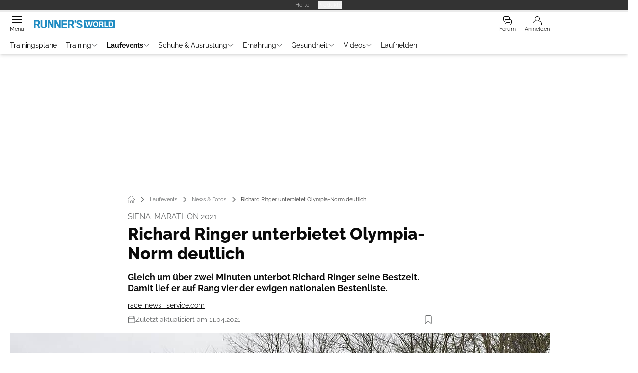

--- FILE ---
content_type: application/javascript; charset=UTF-8
request_url: https://www.runnersworld.de/_next/static/chunks/6417-e71db1eae00df142.js
body_size: 48406
content:
(self.webpackChunk_N_E=self.webpackChunk_N_E||[]).push([[6417],{73463:function(e,t,r){"use strict";var n=r(48570),i={childContextTypes:!0,contextType:!0,contextTypes:!0,defaultProps:!0,displayName:!0,getDefaultProps:!0,getDerivedStateFromError:!0,getDerivedStateFromProps:!0,mixins:!0,propTypes:!0,type:!0},o={name:!0,length:!0,prototype:!0,caller:!0,callee:!0,arguments:!0,arity:!0},s={$$typeof:!0,compare:!0,defaultProps:!0,displayName:!0,propTypes:!0,type:!0},a={};function l(e){return n.isMemo(e)?s:a[e.$$typeof]||i}a[n.ForwardRef]={$$typeof:!0,render:!0,defaultProps:!0,displayName:!0,propTypes:!0},a[n.Memo]=s;var d=Object.defineProperty,c=Object.getOwnPropertyNames,u=Object.getOwnPropertySymbols,p=Object.getOwnPropertyDescriptor,f=Object.getPrototypeOf,m=Object.prototype;e.exports=function e(t,r,n){if("string"!==typeof r){if(m){var i=f(r);i&&i!==m&&e(t,i,n)}var s=c(r);u&&(s=s.concat(u(r)));for(var a=l(t),h=l(r),g=0;g<s.length;++g){var v=s[g];if(!o[v]&&(!n||!n[v])&&(!h||!h[v])&&(!a||!a[v])){var b=p(r,v);try{d(t,v,b)}catch(y){}}}}return t}},9671:function(e,t){"use strict";Object.defineProperty(t,"__esModule",{value:!0}),t.getDomainLocale=function(e,t,r,n){return!1};("function"===typeof t.default||"object"===typeof t.default&&null!==t.default)&&"undefined"===typeof t.default.__esModule&&(Object.defineProperty(t.default,"__esModule",{value:!0}),Object.assign(t.default,t),e.exports=t.default)},54665:function(e,t,r){"use strict";Object.defineProperty(t,"__esModule",{value:!0});var n=r(60793).Z;r(87806).default;Object.defineProperty(t,"__esModule",{value:!0}),t.default=void 0;var i=r(18726).Z,o=r(62877).Z,s=i(r(2784)),a=r(48952),l=r(96458),d=r(49825),c=r(60855),u=r(66932),p=r(9671),f=r(73603),m={};function h(e,t,r,n){if(e&&a.isLocalURL(t)){Promise.resolve(e.prefetch(t,r,n)).catch((function(e){0}));var i=n&&"undefined"!==typeof n.locale?n.locale:e&&e.locale;m[t+"%"+r+(i?"%"+i:"")]=!0}}var g=s.default.forwardRef((function(e,t){var r,i=e.href,g=e.as,v=e.children,b=e.prefetch,y=e.passHref,w=e.replace,_=e.shallow,S=e.scroll,x=e.locale,T=e.onClick,E=e.onMouseEnter,O=e.onTouchStart,P=e.legacyBehavior,C=void 0===P?!0!==Boolean(!1):P,M=o(e,["href","as","children","prefetch","passHref","replace","shallow","scroll","locale","onClick","onMouseEnter","onTouchStart","legacyBehavior"]);r=v,!C||"string"!==typeof r&&"number"!==typeof r||(r=s.default.createElement("a",null,r));var j=!1!==b,$=s.default.useContext(d.RouterContext),k=s.default.useContext(c.AppRouterContext);k&&($=k);var z,L=s.default.useMemo((function(){var e=n(a.resolveHref($,i,!0),2),t=e[0],r=e[1];return{href:t,as:g?a.resolveHref($,g):r||t}}),[$,i,g]),I=L.href,A=L.as,R=s.default.useRef(I),D=s.default.useRef(A);C&&(z=s.default.Children.only(r));var N=C?z&&"object"===typeof z&&z.ref:t,G=n(u.useIntersection({rootMargin:"200px"}),3),B=G[0],V=G[1],q=G[2],F=s.default.useCallback((function(e){D.current===A&&R.current===I||(q(),D.current=A,R.current=I),B(e),N&&("function"===typeof N?N(e):"object"===typeof N&&(N.current=e))}),[A,N,I,q,B]);s.default.useEffect((function(){var e=V&&j&&a.isLocalURL(I),t="undefined"!==typeof x?x:$&&$.locale,r=m[I+"%"+A+(t?"%"+t:"")];e&&!r&&h($,I,A,{locale:t})}),[A,I,V,x,j,$]);var H={ref:F,onClick:function(e){C||"function"!==typeof T||T(e),C&&z.props&&"function"===typeof z.props.onClick&&z.props.onClick(e),e.defaultPrevented||function(e,t,r,n,i,o,l,d,c,u){if("A"!==e.currentTarget.nodeName.toUpperCase()||!function(e){var t=e.currentTarget.target;return t&&"_self"!==t||e.metaKey||e.ctrlKey||e.shiftKey||e.altKey||e.nativeEvent&&2===e.nativeEvent.which}(e)&&a.isLocalURL(r)){e.preventDefault();var p=function(){"beforePopState"in t?t[i?"replace":"push"](r,n,{shallow:o,locale:d,scroll:l}):t[i?"replace":"push"](r,{forceOptimisticNavigation:!u})};c?s.default.startTransition(p):p()}}(e,$,I,A,w,_,S,x,Boolean(k),j)},onMouseEnter:function(e){C||"function"!==typeof E||E(e),C&&z.props&&"function"===typeof z.props.onMouseEnter&&z.props.onMouseEnter(e),!j&&k||a.isLocalURL(I)&&h($,I,A,{priority:!0})},onTouchStart:function(e){C||"function"!==typeof O||O(e),C&&z.props&&"function"===typeof z.props.onTouchStart&&z.props.onTouchStart(e),!j&&k||a.isLocalURL(I)&&h($,I,A,{priority:!0})}};if(!C||y||"a"===z.type&&!("href"in z.props)){var W="undefined"!==typeof x?x:$&&$.locale,U=$&&$.isLocaleDomain&&p.getDomainLocale(A,W,$.locales,$.domainLocales);H.href=U||f.addBasePath(l.addLocale(A,W,$&&$.defaultLocale))}return C?s.default.cloneElement(z,H):s.default.createElement("a",Object.assign({},M,H),r)}));t.default=g,("function"===typeof t.default||"object"===typeof t.default&&null!==t.default)&&"undefined"===typeof t.default.__esModule&&(Object.defineProperty(t.default,"__esModule",{value:!0}),Object.assign(t.default,t),e.exports=t.default)},66932:function(e,t,r){"use strict";Object.defineProperty(t,"__esModule",{value:!0});var n=r(60793).Z;Object.defineProperty(t,"__esModule",{value:!0}),t.useIntersection=function(e){var t=e.rootRef,r=e.rootMargin,d=e.disabled||!s,c=n(i.useState(!1),2),u=c[0],p=c[1],f=n(i.useState(null),2),m=f[0],h=f[1];i.useEffect((function(){if(s){if(d||u)return;if(m&&m.tagName){var e=function(e,t,r){var n=function(e){var t,r={root:e.root||null,margin:e.rootMargin||""},n=l.find((function(e){return e.root===r.root&&e.margin===r.margin}));if(n&&(t=a.get(n)))return t;var i=new Map,o=new IntersectionObserver((function(e){e.forEach((function(e){var t=i.get(e.target),r=e.isIntersecting||e.intersectionRatio>0;t&&r&&t(r)}))}),e);return t={id:r,observer:o,elements:i},l.push(r),a.set(r,t),t}(r),i=n.id,o=n.observer,s=n.elements;return s.set(e,t),o.observe(e),function(){if(s.delete(e),o.unobserve(e),0===s.size){o.disconnect(),a.delete(i);var t=l.findIndex((function(e){return e.root===i.root&&e.margin===i.margin}));t>-1&&l.splice(t,1)}}}(m,(function(e){return e&&p(e)}),{root:null==t?void 0:t.current,rootMargin:r});return e}}else if(!u){var n=o.requestIdleCallback((function(){return p(!0)}));return function(){return o.cancelIdleCallback(n)}}}),[m,d,r,t,u]);var g=i.useCallback((function(){p(!1)}),[]);return[h,u,g]};var i=r(2784),o=r(182),s="function"===typeof IntersectionObserver,a=new Map,l=[];("function"===typeof t.default||"object"===typeof t.default&&null!==t.default)&&"undefined"===typeof t.default.__esModule&&(Object.defineProperty(t.default,"__esModule",{value:!0}),Object.assign(t.default,t),e.exports=t.default)},60855:function(e,t,r){"use strict";Object.defineProperty(t,"__esModule",{value:!0}),t.TemplateContext=t.GlobalLayoutRouterContext=t.LayoutRouterContext=t.AppRouterContext=void 0;var n=(0,r(18726).Z)(r(2784)),i=n.default.createContext(null);t.AppRouterContext=i;var o=n.default.createContext(null);t.LayoutRouterContext=o;var s=n.default.createContext(null);t.GlobalLayoutRouterContext=s;var a=n.default.createContext(null);t.TemplateContext=a},92321:function(e,t,r){"use strict";Object.defineProperty(t,"__esModule",{value:!0});var n=r(40781).Z;Object.defineProperty(t,"__esModule",{value:!0}),t.default=function(e,t){var r=s.default,o=(null==t?void 0:t.suspense)?{}:{loading:function(e){e.error,e.isLoading;return e.pastDelay,null}};n(e,Promise)?o.loader=function(){return e}:"function"===typeof e?o.loader=e:"object"===typeof e&&(o=i({},o,e));!1;(o=i({},o,t)).suspense&&(delete o.ssr,delete o.loading);o.loadableGenerated&&delete(o=i({},o,o.loadableGenerated)).loadableGenerated;if("boolean"===typeof o.ssr&&!o.suspense){if(!o.ssr)return delete o.ssr,a(r,o);delete o.ssr}return r(o)},t.noSSR=a;var i=r(95903).Z,o=r(18726).Z,s=(o(r(2784)),o(r(45773)));function a(e,t){return delete t.webpack,delete t.modules,e(t)}("function"===typeof t.default||"object"===typeof t.default&&null!==t.default)&&"undefined"===typeof t.default.__esModule&&(Object.defineProperty(t.default,"__esModule",{value:!0}),Object.assign(t.default,t),e.exports=t.default)},27654:function(e,t,r){"use strict";Object.defineProperty(t,"__esModule",{value:!0}),t.LoadableContext=void 0;var n=(0,r(18726).Z)(r(2784)).default.createContext(null);t.LoadableContext=n},45773:function(e,t,r){"use strict";Object.defineProperty(t,"__esModule",{value:!0});var n=r(14914).Z,i=r(40873).Z;Object.defineProperty(t,"__esModule",{value:!0}),t.default=void 0;var o=r(95903).Z,s=(0,r(18726).Z)(r(2784)),a=r(27654),l=r(2784).useSyncExternalStore,d=[],c=[],u=!1;function p(e){var t=e(),r={loading:!0,loaded:null,error:null};return r.promise=t.then((function(e){return r.loading=!1,r.loaded=e,e})).catch((function(e){throw r.loading=!1,r.error=e,e})),r}var f=function(){function e(t,r){n(this,e),this._loadFn=t,this._opts=r,this._callbacks=new Set,this._delay=null,this._timeout=null,this.retry()}return i(e,[{key:"promise",value:function(){return this._res.promise}},{key:"retry",value:function(){var e=this;this._clearTimeouts(),this._res=this._loadFn(this._opts.loader),this._state={pastDelay:!1,timedOut:!1};var t=this._res,r=this._opts;t.loading&&("number"===typeof r.delay&&(0===r.delay?this._state.pastDelay=!0:this._delay=setTimeout((function(){e._update({pastDelay:!0})}),r.delay)),"number"===typeof r.timeout&&(this._timeout=setTimeout((function(){e._update({timedOut:!0})}),r.timeout))),this._res.promise.then((function(){e._update({}),e._clearTimeouts()})).catch((function(t){e._update({}),e._clearTimeouts()})),this._update({})}},{key:"_update",value:function(e){this._state=o({},this._state,{error:this._res.error,loaded:this._res.loaded,loading:this._res.loading},e),this._callbacks.forEach((function(e){return e()}))}},{key:"_clearTimeouts",value:function(){clearTimeout(this._delay),clearTimeout(this._timeout)}},{key:"getCurrentValue",value:function(){return this._state}},{key:"subscribe",value:function(e){var t=this;return this._callbacks.add(e),function(){t._callbacks.delete(e)}}}]),e}();function m(e){return function(e,t){var r=function(){if(!d){var t=new f(e,i);d={getCurrentValue:t.getCurrentValue.bind(t),subscribe:t.subscribe.bind(t),retry:t.retry.bind(t),promise:t.promise.bind(t)}}return d.promise()},n=function(){r();var e=s.default.useContext(a.LoadableContext);e&&Array.isArray(i.modules)&&i.modules.forEach((function(t){e(t)}))},i=Object.assign({loader:null,loading:null,delay:200,timeout:null,webpack:null,modules:null,suspense:!1},t);i.suspense&&(i.lazy=s.default.lazy(i.loader));var d=null;if(!u){var p=i.webpack?i.webpack():i.modules;p&&c.push((function(e){var t=!0,n=!1,i=void 0;try{for(var o,s=p[Symbol.iterator]();!(t=(o=s.next()).done);t=!0){var a=o.value;if(-1!==e.indexOf(a))return r()}}catch(l){n=!0,i=l}finally{try{t||null==s.return||s.return()}finally{if(n)throw i}}}))}var m=i.suspense?function(e,t){return n(),s.default.createElement(i.lazy,o({},e,{ref:t}))}:function(e,t){n();var r=l(d.subscribe,d.getCurrentValue,d.getCurrentValue);return s.default.useImperativeHandle(t,(function(){return{retry:d.retry}}),[]),s.default.useMemo((function(){return r.loading||r.error?s.default.createElement(i.loading,{isLoading:r.loading,pastDelay:r.pastDelay,timedOut:r.timedOut,error:r.error,retry:d.retry}):r.loaded?s.default.createElement((t=r.loaded)&&t.__esModule?t.default:t,e):null;var t}),[e,r])};return m.preload=function(){return r()},m.displayName="LoadableComponent",s.default.forwardRef(m)}(p,e)}function h(e,t){for(var r=[];e.length;){var n=e.pop();r.push(n(t))}return Promise.all(r).then((function(){if(e.length)return h(e,t)}))}m.preloadAll=function(){return new Promise((function(e,t){h(d).then(e,t)}))},m.preloadReady=function(){var e=arguments.length>0&&void 0!==arguments[0]?arguments[0]:[];return new Promise((function(t){var r=function(){return u=!0,t()};h(c,e).then(r,r)}))},window.__NEXT_PRELOADREADY=m.preloadReady;var g=m;t.default=g},64570:function(){},12446:function(){},19825:function(){},79765:function(){},38398:function(e,t,r){!function(){var t={477:function(e){"use strict";e.exports=r(56642)}},n={};function i(e){var r=n[e];if(void 0!==r)return r.exports;var o=n[e]={exports:{}},s=!0;try{t[e](o,o.exports,i),s=!1}finally{s&&delete n[e]}return o.exports}i.ab="//";var o={};!function(){var e,t=o,r=(e=i(477))&&"object"==typeof e&&"default"in e?e.default:e,n=/https?|ftp|gopher|file/;function s(e){"string"==typeof e&&(e=y(e));var t=function(e,t,r){var n=e.auth,i=e.hostname,o=e.protocol||"",s=e.pathname||"",a=e.hash||"",l=e.query||"",d=!1;n=n?encodeURIComponent(n).replace(/%3A/i,":")+"@":"",e.host?d=n+e.host:i&&(d=n+(~i.indexOf(":")?"["+i+"]":i),e.port&&(d+=":"+e.port)),l&&"object"==typeof l&&(l=t.encode(l));var c=e.search||l&&"?"+l||"";return o&&":"!==o.substr(-1)&&(o+=":"),e.slashes||(!o||r.test(o))&&!1!==d?(d="//"+(d||""),s&&"/"!==s[0]&&(s="/"+s)):d||(d=""),a&&"#"!==a[0]&&(a="#"+a),c&&"?"!==c[0]&&(c="?"+c),{protocol:o,host:d,pathname:s=s.replace(/[?#]/g,encodeURIComponent),search:c=c.replace("#","%23"),hash:a}}(e,r,n);return""+t.protocol+t.host+t.pathname+t.search+t.hash}var a="http://",l="w.w",d=a+l,c=/^([a-z0-9.+-]*:\/\/\/)([a-z0-9.+-]:\/*)?/i,u=/https?|ftp|gopher|file/;function p(e,t){var r="string"==typeof e?y(e):e;e="object"==typeof e?s(e):e;var n=y(t),i="";r.protocol&&!r.slashes&&(i=r.protocol,e=e.replace(r.protocol,""),i+="/"===t[0]||"/"===e[0]?"/":""),i&&n.protocol&&(i="",n.slashes||(i=n.protocol,t=t.replace(n.protocol,"")));var o=e.match(c);o&&!n.protocol&&(e=e.substr((i=o[1]+(o[2]||"")).length),/^\/\/[^/]/.test(t)&&(i=i.slice(0,-1)));var l=new URL(e,d+"/"),p=new URL(t,l).toString().replace(d,""),f=n.protocol||r.protocol;return f+=r.slashes||n.slashes?"//":"",!i&&f?p=p.replace(a,f):i&&(p=p.replace(a,"")),u.test(p)||~t.indexOf(".")||"/"===e.slice(-1)||"/"===t.slice(-1)||"/"!==p.slice(-1)||(p=p.slice(0,-1)),i&&(p=i+("/"===p[0]?p.substr(1):p)),p}function f(){}f.prototype.parse=y,f.prototype.format=s,f.prototype.resolve=p,f.prototype.resolveObject=p;var m=/^https?|ftp|gopher|file/,h=/^(.*?)([#?].*)/,g=/^([a-z0-9.+-]*:)(\/{0,3})(.*)/i,v=/^([a-z0-9.+-]*:)?\/\/\/*/i,b=/^([a-z0-9.+-]*:)(\/{0,2})\[(.*)\]$/i;function y(e,t,n){if(void 0===t&&(t=!1),void 0===n&&(n=!1),e&&"object"==typeof e&&e instanceof f)return e;var i=(e=e.trim()).match(h);e=i?i[1].replace(/\\/g,"/")+i[2]:e.replace(/\\/g,"/"),b.test(e)&&"/"!==e.slice(-1)&&(e+="/");var o=!/(^javascript)/.test(e)&&e.match(g),a=v.test(e),c="";o&&(m.test(o[1])||(c=o[1].toLowerCase(),e=""+o[2]+o[3]),o[2]||(a=!1,m.test(o[1])?(c=o[1],e=""+o[3]):e="//"+o[3]),3!==o[2].length&&1!==o[2].length||(c=o[1],e="/"+o[3]));var u,p=(i?i[1]:e).match(/^https?:\/\/[^/]+(:[0-9]+)(?=\/|$)/),y=p&&p[1],w=new f,_="",S="";try{u=new URL(e)}catch(t){_=t,c||n||!/^\/\//.test(e)||/^\/\/.+[@.]/.test(e)||(S="/",e=e.substr(1));try{u=new URL(e,d)}catch(e){return w.protocol=c,w.href=c,w}}w.slashes=a&&!S,w.host=u.host===l?"":u.host,w.hostname=u.hostname===l?"":u.hostname.replace(/(\[|\])/g,""),w.protocol=_?c||null:u.protocol,w.search=u.search.replace(/\\/g,"%5C"),w.hash=u.hash.replace(/\\/g,"%5C");var x=e.split("#");!w.search&&~x[0].indexOf("?")&&(w.search="?"),w.hash||""!==x[1]||(w.hash="#"),w.query=t?r.decode(u.search.substr(1)):w.search.substr(1),w.pathname=S+(o?function(e){return e.replace(/['^|`]/g,(function(e){return"%"+e.charCodeAt().toString(16).toUpperCase()})).replace(/((?:%[0-9A-F]{2})+)/g,(function(e,t){try{return decodeURIComponent(t).split("").map((function(e){var t=e.charCodeAt();return t>256||/^[a-z0-9]$/i.test(e)?e:"%"+t.toString(16).toUpperCase()})).join("")}catch(e){return t}}))}(u.pathname):u.pathname),"about:"===w.protocol&&"blank"===w.pathname&&(w.protocol="",w.pathname=""),_&&"/"!==e[0]&&(w.pathname=w.pathname.substr(1)),c&&!m.test(c)&&"/"!==e.slice(-1)&&"/"===w.pathname&&(w.pathname=""),w.path=w.pathname+w.search,w.auth=[u.username,u.password].map(decodeURIComponent).filter(Boolean).join(":"),w.port=u.port,y&&!w.host.endsWith(y)&&(w.host+=y,w.port=y.slice(1)),w.href=S?""+w.pathname+w.search+w.hash:s(w);var T=/^(file)/.test(w.href)?["host","hostname"]:[];return Object.keys(w).forEach((function(e){~T.indexOf(e)||(w[e]=w[e]||null)})),w}t.parse=y,t.format=s,t.resolve=p,t.resolveObject=function(e,t){return y(p(e,t))},t.Url=f}(),e.exports=o}()},25237:function(e,t,r){e.exports=r(92321)},97729:function(e,t,r){e.exports=r(34443)},39097:function(e,t,r){e.exports=r(54665)},68262:function(e,t,r){"use strict";var n=r(23586);function i(){}function o(){}o.resetWarningCache=i,e.exports=function(){function e(e,t,r,i,o,s){if(s!==n){var a=new Error("Calling PropTypes validators directly is not supported by the `prop-types` package. Use PropTypes.checkPropTypes() to call them. Read more at http://fb.me/use-check-prop-types");throw a.name="Invariant Violation",a}}function t(){return e}e.isRequired=e;var r={array:e,bigint:e,bool:e,func:e,number:e,object:e,string:e,symbol:e,any:e,arrayOf:t,element:e,elementType:e,instanceOf:t,node:e,objectOf:t,oneOf:t,oneOfType:t,shape:t,exact:t,checkPropTypes:o,resetWarningCache:i};return r.PropTypes=r,r}},13980:function(e,t,r){e.exports=r(68262)()},23586:function(e){"use strict";e.exports="SECRET_DO_NOT_PASS_THIS_OR_YOU_WILL_BE_FIRED"},3176:function(e,t,r){"use strict";r.d(t,{Z:function(){return b}});var n=r(2784),i=r(13980),o=r.n(i);function s(){return s=Object.assign||function(e){for(var t=1;t<arguments.length;t++){var r=arguments[t];for(var n in r)Object.prototype.hasOwnProperty.call(r,n)&&(e[n]=r[n])}return e},s.apply(this,arguments)}function a(e){if(void 0===e)throw new ReferenceError("this hasn't been initialised - super() hasn't been called");return e}var l=function(e){var t,r;function i(){var t;return(t=e.call(this)||this).handleExpired=t.handleExpired.bind(a(t)),t.handleErrored=t.handleErrored.bind(a(t)),t.handleChange=t.handleChange.bind(a(t)),t.handleRecaptchaRef=t.handleRecaptchaRef.bind(a(t)),t}r=e,(t=i).prototype=Object.create(r.prototype),t.prototype.constructor=t,t.__proto__=r;var o=i.prototype;return o.getValue=function(){return this.props.grecaptcha&&void 0!==this._widgetId?this.props.grecaptcha.getResponse(this._widgetId):null},o.getWidgetId=function(){return this.props.grecaptcha&&void 0!==this._widgetId?this._widgetId:null},o.execute=function(){var e=this.props.grecaptcha;if(e&&void 0!==this._widgetId)return e.execute(this._widgetId);this._executeRequested=!0},o.executeAsync=function(){var e=this;return new Promise((function(t,r){e.executionResolve=t,e.executionReject=r,e.execute()}))},o.reset=function(){this.props.grecaptcha&&void 0!==this._widgetId&&this.props.grecaptcha.reset(this._widgetId)},o.handleExpired=function(){this.props.onExpired?this.props.onExpired():this.handleChange(null)},o.handleErrored=function(){this.props.onErrored&&this.props.onErrored(),this.executionReject&&(this.executionReject(),delete this.executionResolve,delete this.executionReject)},o.handleChange=function(e){this.props.onChange&&this.props.onChange(e),this.executionResolve&&(this.executionResolve(e),delete this.executionReject,delete this.executionResolve)},o.explicitRender=function(){if(this.props.grecaptcha&&this.props.grecaptcha.render&&void 0===this._widgetId){var e=document.createElement("div");this._widgetId=this.props.grecaptcha.render(e,{sitekey:this.props.sitekey,callback:this.handleChange,theme:this.props.theme,type:this.props.type,tabindex:this.props.tabindex,"expired-callback":this.handleExpired,"error-callback":this.handleErrored,size:this.props.size,stoken:this.props.stoken,hl:this.props.hl,badge:this.props.badge}),this.captcha.appendChild(e)}this._executeRequested&&this.props.grecaptcha&&void 0!==this._widgetId&&(this._executeRequested=!1,this.execute())},o.componentDidMount=function(){this.explicitRender()},o.componentDidUpdate=function(){this.explicitRender()},o.componentWillUnmount=function(){void 0!==this._widgetId&&(this.delayOfCaptchaIframeRemoving(),this.reset())},o.delayOfCaptchaIframeRemoving=function(){var e=document.createElement("div");for(document.body.appendChild(e),e.style.display="none";this.captcha.firstChild;)e.appendChild(this.captcha.firstChild);setTimeout((function(){document.body.removeChild(e)}),5e3)},o.handleRecaptchaRef=function(e){this.captcha=e},o.render=function(){var e=this.props,t=(e.sitekey,e.onChange,e.theme,e.type,e.tabindex,e.onExpired,e.onErrored,e.size,e.stoken,e.grecaptcha,e.badge,e.hl,function(e,t){if(null==e)return{};var r,n,i={},o=Object.keys(e);for(n=0;n<o.length;n++)r=o[n],t.indexOf(r)>=0||(i[r]=e[r]);return i}(e,["sitekey","onChange","theme","type","tabindex","onExpired","onErrored","size","stoken","grecaptcha","badge","hl"]));return n.createElement("div",s({},t,{ref:this.handleRecaptchaRef}))},i}(n.Component);l.displayName="ReCAPTCHA",l.propTypes={sitekey:o().string.isRequired,onChange:o().func,grecaptcha:o().object,theme:o().oneOf(["dark","light"]),type:o().oneOf(["image","audio"]),tabindex:o().number,onExpired:o().func,onErrored:o().func,size:o().oneOf(["compact","normal","invisible"]),stoken:o().string,hl:o().string,badge:o().oneOf(["bottomright","bottomleft","inline"])},l.defaultProps={onChange:function(){},theme:"light",type:"image",tabindex:0,size:"normal",badge:"bottomright"};var d=r(73463),c=r.n(d);function u(){return u=Object.assign||function(e){for(var t=1;t<arguments.length;t++){var r=arguments[t];for(var n in r)Object.prototype.hasOwnProperty.call(r,n)&&(e[n]=r[n])}return e},u.apply(this,arguments)}var p={},f=0;var m="onloadcallback";var h,g,v=(h=function(){return"https://"+(("undefined"!==typeof window&&window.recaptchaOptions||{}).useRecaptchaNet?"recaptcha.net":"www.google.com")+"/recaptcha/api.js?onload="+m+"&render=explicit"},g=(g={callbackName:m,globalName:"grecaptcha"})||{},function(e){var t=e.displayName||e.name||"Component",r=function(t){var r,i;function o(e,r){var n;return(n=t.call(this,e,r)||this).state={},n.__scriptURL="",n}i=t,(r=o).prototype=Object.create(i.prototype),r.prototype.constructor=r,r.__proto__=i;var s=o.prototype;return s.asyncScriptLoaderGetScriptLoaderID=function(){return this.__scriptLoaderID||(this.__scriptLoaderID="async-script-loader-"+f++),this.__scriptLoaderID},s.setupScriptURL=function(){return this.__scriptURL="function"===typeof h?h():h,this.__scriptURL},s.asyncScriptLoaderHandleLoad=function(e){var t=this;this.setState(e,(function(){return t.props.asyncScriptOnLoad&&t.props.asyncScriptOnLoad(t.state)}))},s.asyncScriptLoaderTriggerOnScriptLoaded=function(){var e=p[this.__scriptURL];if(!e||!e.loaded)throw new Error("Script is not loaded.");for(var t in e.observers)e.observers[t](e);delete window[g.callbackName]},s.componentDidMount=function(){var e=this,t=this.setupScriptURL(),r=this.asyncScriptLoaderGetScriptLoaderID(),n=g,i=n.globalName,o=n.callbackName,s=n.scriptId;if(i&&"undefined"!==typeof window[i]&&(p[t]={loaded:!0,observers:{}}),p[t]){var a=p[t];return a&&(a.loaded||a.errored)?void this.asyncScriptLoaderHandleLoad(a):void(a.observers[r]=function(t){return e.asyncScriptLoaderHandleLoad(t)})}var l={};l[r]=function(t){return e.asyncScriptLoaderHandleLoad(t)},p[t]={loaded:!1,observers:l};var d=document.createElement("script");for(var c in d.src=t,d.async=!0,g.attributes)d.setAttribute(c,g.attributes[c]);s&&(d.id=s);var u=function(e){if(p[t]){var r=p[t].observers;for(var n in r)e(r[n])&&delete r[n]}};o&&"undefined"!==typeof window&&(window[o]=function(){return e.asyncScriptLoaderTriggerOnScriptLoaded()}),d.onload=function(){var e=p[t];e&&(e.loaded=!0,u((function(t){return!o&&(t(e),!0)})))},d.onerror=function(){var e=p[t];e&&(e.errored=!0,u((function(t){return t(e),!0})))},document.body.appendChild(d)},s.componentWillUnmount=function(){var e=this.__scriptURL;if(!0===g.removeOnUnmount)for(var t=document.getElementsByTagName("script"),r=0;r<t.length;r+=1)t[r].src.indexOf(e)>-1&&t[r].parentNode&&t[r].parentNode.removeChild(t[r]);var n=p[e];n&&(delete n.observers[this.asyncScriptLoaderGetScriptLoaderID()],!0===g.removeOnUnmount&&delete p[e])},s.render=function(){var t=g.globalName,r=this.props,i=(r.asyncScriptOnLoad,r.forwardedRef),o=function(e,t){if(null==e)return{};var r,n,i={},o=Object.keys(e);for(n=0;n<o.length;n++)r=o[n],t.indexOf(r)>=0||(i[r]=e[r]);return i}(r,["asyncScriptOnLoad","forwardedRef"]);return t&&"undefined"!==typeof window&&(o[t]="undefined"!==typeof window[t]?window[t]:void 0),o.ref=i,(0,n.createElement)(e,o)},o}(n.Component),i=(0,n.forwardRef)((function(e,t){return(0,n.createElement)(r,u({},e,{forwardedRef:t}))}));return i.displayName="AsyncScriptLoader("+t+")",i.propTypes={asyncScriptOnLoad:o().func},c()(i,e)})(l),b=v},66866:function(e,t){"use strict";var r="function"===typeof Symbol&&Symbol.for,n=r?Symbol.for("react.element"):60103,i=r?Symbol.for("react.portal"):60106,o=r?Symbol.for("react.fragment"):60107,s=r?Symbol.for("react.strict_mode"):60108,a=r?Symbol.for("react.profiler"):60114,l=r?Symbol.for("react.provider"):60109,d=r?Symbol.for("react.context"):60110,c=r?Symbol.for("react.async_mode"):60111,u=r?Symbol.for("react.concurrent_mode"):60111,p=r?Symbol.for("react.forward_ref"):60112,f=r?Symbol.for("react.suspense"):60113,m=r?Symbol.for("react.suspense_list"):60120,h=r?Symbol.for("react.memo"):60115,g=r?Symbol.for("react.lazy"):60116,v=r?Symbol.for("react.block"):60121,b=r?Symbol.for("react.fundamental"):60117,y=r?Symbol.for("react.responder"):60118,w=r?Symbol.for("react.scope"):60119;function _(e){if("object"===typeof e&&null!==e){var t=e.$$typeof;switch(t){case n:switch(e=e.type){case c:case u:case o:case a:case s:case f:return e;default:switch(e=e&&e.$$typeof){case d:case p:case g:case h:case l:return e;default:return t}}case i:return t}}}function S(e){return _(e)===u}t.AsyncMode=c,t.ConcurrentMode=u,t.ContextConsumer=d,t.ContextProvider=l,t.Element=n,t.ForwardRef=p,t.Fragment=o,t.Lazy=g,t.Memo=h,t.Portal=i,t.Profiler=a,t.StrictMode=s,t.Suspense=f,t.isAsyncMode=function(e){return S(e)||_(e)===c},t.isConcurrentMode=S,t.isContextConsumer=function(e){return _(e)===d},t.isContextProvider=function(e){return _(e)===l},t.isElement=function(e){return"object"===typeof e&&null!==e&&e.$$typeof===n},t.isForwardRef=function(e){return _(e)===p},t.isFragment=function(e){return _(e)===o},t.isLazy=function(e){return _(e)===g},t.isMemo=function(e){return _(e)===h},t.isPortal=function(e){return _(e)===i},t.isProfiler=function(e){return _(e)===a},t.isStrictMode=function(e){return _(e)===s},t.isSuspense=function(e){return _(e)===f},t.isValidElementType=function(e){return"string"===typeof e||"function"===typeof e||e===o||e===u||e===a||e===s||e===f||e===m||"object"===typeof e&&null!==e&&(e.$$typeof===g||e.$$typeof===h||e.$$typeof===l||e.$$typeof===d||e.$$typeof===p||e.$$typeof===b||e.$$typeof===y||e.$$typeof===w||e.$$typeof===v)},t.typeOf=_},48570:function(e,t,r){"use strict";e.exports=r(66866)},12524:function(e,t){var r;!function(){"use strict";var n={}.hasOwnProperty;function i(){for(var e="",t=0;t<arguments.length;t++){var r=arguments[t];r&&(e=s(e,o(r)))}return e}function o(e){if("string"===typeof e||"number"===typeof e)return e;if("object"!==typeof e)return"";if(Array.isArray(e))return i.apply(null,e);if(e.toString!==Object.prototype.toString&&!e.toString.toString().includes("[native code]"))return e.toString();var t="";for(var r in e)n.call(e,r)&&e[r]&&(t=s(t,r));return t}function s(e,t){return t?e?e+" "+t:e+t:e}e.exports?(i.default=i,e.exports=i):void 0===(r=function(){return i}.apply(t,[]))||(e.exports=r)}()},99304:function(e,t,r){"use strict";r.d(t,{Rv:function(){return u},N1:function(){return o},W_:function(){return a},tl:function(){return d},o3:function(){return c}});var n=r(13433),i=r(7185);function o(e){let{swiper:t,extendParams:r,on:o,emit:s}=e;const a=(0,n.g)(),l=(0,n.a)();function d(e){if(!t.enabled)return;const{rtlTranslate:r}=t;let n=e;n.originalEvent&&(n=n.originalEvent);const o=n.keyCode||n.charCode,d=t.params.keyboard.pageUpDown,c=d&&33===o,u=d&&34===o,p=37===o,f=39===o,m=38===o,h=40===o;if(!t.allowSlideNext&&(t.isHorizontal()&&f||t.isVertical()&&h||u))return!1;if(!t.allowSlidePrev&&(t.isHorizontal()&&p||t.isVertical()&&m||c))return!1;if(!(n.shiftKey||n.altKey||n.ctrlKey||n.metaKey)&&(!a.activeElement||!a.activeElement.nodeName||"input"!==a.activeElement.nodeName.toLowerCase()&&"textarea"!==a.activeElement.nodeName.toLowerCase())){if(t.params.keyboard.onlyInViewport&&(c||u||p||f||m||h)){let e=!1;if((0,i.a)(t.el,`.${t.params.slideClass}, swiper-slide`).length>0&&0===(0,i.a)(t.el,`.${t.params.slideActiveClass}`).length)return;const n=t.el,o=n.clientWidth,s=n.clientHeight,a=l.innerWidth,d=l.innerHeight,c=(0,i.b)(n);r&&(c.left-=n.scrollLeft);const u=[[c.left,c.top],[c.left+o,c.top],[c.left,c.top+s],[c.left+o,c.top+s]];for(let t=0;t<u.length;t+=1){const r=u[t];if(r[0]>=0&&r[0]<=a&&r[1]>=0&&r[1]<=d){if(0===r[0]&&0===r[1])continue;e=!0}}if(!e)return}t.isHorizontal()?((c||u||p||f)&&(n.preventDefault?n.preventDefault():n.returnValue=!1),((u||f)&&!r||(c||p)&&r)&&t.slideNext(),((c||p)&&!r||(u||f)&&r)&&t.slidePrev()):((c||u||m||h)&&(n.preventDefault?n.preventDefault():n.returnValue=!1),(u||h)&&t.slideNext(),(c||m)&&t.slidePrev()),s("keyPress",o)}}function c(){t.keyboard.enabled||(a.addEventListener("keydown",d),t.keyboard.enabled=!0)}function u(){t.keyboard.enabled&&(a.removeEventListener("keydown",d),t.keyboard.enabled=!1)}t.keyboard={enabled:!1},r({keyboard:{enabled:!1,onlyInViewport:!0,pageUpDown:!0}}),o("init",(()=>{t.params.keyboard.enabled&&c()})),o("destroy",(()=>{t.keyboard.enabled&&u()})),Object.assign(t.keyboard,{enable:c,disable:u})}function s(e,t,r,n){return e.params.createElements&&Object.keys(n).forEach((o=>{if(!r[o]&&!0===r.auto){let s=(0,i.e)(e.el,`.${n[o]}`)[0];s||(s=(0,i.c)("div",n[o]),s.className=n[o],e.el.append(s)),r[o]=s,t[o]=s}})),r}function a(e){let{swiper:t,extendParams:r,on:n,emit:o}=e;function a(e){let r;return e&&"string"===typeof e&&t.isElement&&(r=t.el.querySelector(e)||t.hostEl.querySelector(e),r)?r:(e&&("string"===typeof e&&(r=[...document.querySelectorAll(e)]),t.params.uniqueNavElements&&"string"===typeof e&&r&&r.length>1&&1===t.el.querySelectorAll(e).length?r=t.el.querySelector(e):r&&1===r.length&&(r=r[0])),e&&!r?e:r)}function l(e,r){const n=t.params.navigation;(e=(0,i.m)(e)).forEach((e=>{e&&(e.classList[r?"add":"remove"](...n.disabledClass.split(" ")),"BUTTON"===e.tagName&&(e.disabled=r),t.params.watchOverflow&&t.enabled&&e.classList[t.isLocked?"add":"remove"](n.lockClass))}))}function d(){const{nextEl:e,prevEl:r}=t.navigation;if(t.params.loop)return l(r,!1),void l(e,!1);l(r,t.isBeginning&&!t.params.rewind),l(e,t.isEnd&&!t.params.rewind)}function c(e){e.preventDefault(),(!t.isBeginning||t.params.loop||t.params.rewind)&&(t.slidePrev(),o("navigationPrev"))}function u(e){e.preventDefault(),(!t.isEnd||t.params.loop||t.params.rewind)&&(t.slideNext(),o("navigationNext"))}function p(){const e=t.params.navigation;if(t.params.navigation=s(t,t.originalParams.navigation,t.params.navigation,{nextEl:"swiper-button-next",prevEl:"swiper-button-prev"}),!e.nextEl&&!e.prevEl)return;let r=a(e.nextEl),n=a(e.prevEl);Object.assign(t.navigation,{nextEl:r,prevEl:n}),r=(0,i.m)(r),n=(0,i.m)(n);const o=(r,n)=>{r&&r.addEventListener("click","next"===n?u:c),!t.enabled&&r&&r.classList.add(...e.lockClass.split(" "))};r.forEach((e=>o(e,"next"))),n.forEach((e=>o(e,"prev")))}function f(){let{nextEl:e,prevEl:r}=t.navigation;e=(0,i.m)(e),r=(0,i.m)(r);const n=(e,r)=>{e.removeEventListener("click","next"===r?u:c),e.classList.remove(...t.params.navigation.disabledClass.split(" "))};e.forEach((e=>n(e,"next"))),r.forEach((e=>n(e,"prev")))}r({navigation:{nextEl:null,prevEl:null,hideOnClick:!1,disabledClass:"swiper-button-disabled",hiddenClass:"swiper-button-hidden",lockClass:"swiper-button-lock",navigationDisabledClass:"swiper-navigation-disabled"}}),t.navigation={nextEl:null,prevEl:null},n("init",(()=>{!1===t.params.navigation.enabled?m():(p(),d())})),n("toEdge fromEdge lock unlock",(()=>{d()})),n("destroy",(()=>{f()})),n("enable disable",(()=>{let{nextEl:e,prevEl:r}=t.navigation;e=(0,i.m)(e),r=(0,i.m)(r),t.enabled?d():[...e,...r].filter((e=>!!e)).forEach((e=>e.classList.add(t.params.navigation.lockClass)))})),n("click",((e,r)=>{let{nextEl:n,prevEl:s}=t.navigation;n=(0,i.m)(n),s=(0,i.m)(s);const a=r.target;let l=s.includes(a)||n.includes(a);if(t.isElement&&!l){const e=r.path||r.composedPath&&r.composedPath();e&&(l=e.find((e=>n.includes(e)||s.includes(e))))}if(t.params.navigation.hideOnClick&&!l){if(t.pagination&&t.params.pagination&&t.params.pagination.clickable&&(t.pagination.el===a||t.pagination.el.contains(a)))return;let e;n.length?e=n[0].classList.contains(t.params.navigation.hiddenClass):s.length&&(e=s[0].classList.contains(t.params.navigation.hiddenClass)),o(!0===e?"navigationShow":"navigationHide"),[...n,...s].filter((e=>!!e)).forEach((e=>e.classList.toggle(t.params.navigation.hiddenClass)))}}));const m=()=>{t.el.classList.add(...t.params.navigation.navigationDisabledClass.split(" ")),f()};Object.assign(t.navigation,{enable:()=>{t.el.classList.remove(...t.params.navigation.navigationDisabledClass.split(" ")),p(),d()},disable:m,update:d,init:p,destroy:f})}function l(e){return void 0===e&&(e=""),`.${e.trim().replace(/([\.:!+\/])/g,"\\$1").replace(/ /g,".")}`}function d(e){let{swiper:t,extendParams:r,on:n,emit:o}=e;const a="swiper-pagination";let d;r({pagination:{el:null,bulletElement:"span",clickable:!1,hideOnClick:!1,renderBullet:null,renderProgressbar:null,renderFraction:null,renderCustom:null,progressbarOpposite:!1,type:"bullets",dynamicBullets:!1,dynamicMainBullets:1,formatFractionCurrent:e=>e,formatFractionTotal:e=>e,bulletClass:`${a}-bullet`,bulletActiveClass:`${a}-bullet-active`,modifierClass:`${a}-`,currentClass:`${a}-current`,totalClass:`${a}-total`,hiddenClass:`${a}-hidden`,progressbarFillClass:`${a}-progressbar-fill`,progressbarOppositeClass:`${a}-progressbar-opposite`,clickableClass:`${a}-clickable`,lockClass:`${a}-lock`,horizontalClass:`${a}-horizontal`,verticalClass:`${a}-vertical`,paginationDisabledClass:`${a}-disabled`}}),t.pagination={el:null,bullets:[]};let c=0;function u(){return!t.params.pagination.el||!t.pagination.el||Array.isArray(t.pagination.el)&&0===t.pagination.el.length}function p(e,r){const{bulletActiveClass:n}=t.params.pagination;e&&(e=e[("prev"===r?"previous":"next")+"ElementSibling"])&&(e.classList.add(`${n}-${r}`),(e=e[("prev"===r?"previous":"next")+"ElementSibling"])&&e.classList.add(`${n}-${r}-${r}`))}function f(e){const r=e.target.closest(l(t.params.pagination.bulletClass));if(!r)return;e.preventDefault();const n=(0,i.h)(r)*t.params.slidesPerGroup;if(t.params.loop){if(t.realIndex===n)return;const e=(o=t.realIndex,s=n,a=t.slides.length,(s%=a)===1+(o%=a)?"next":s===o-1?"previous":void 0);"next"===e?t.slideNext():"previous"===e?t.slidePrev():t.slideToLoop(n)}else t.slideTo(n);var o,s,a}function m(){const e=t.rtl,r=t.params.pagination;if(u())return;let n,s,a=t.pagination.el;a=(0,i.m)(a);const f=t.virtual&&t.params.virtual.enabled?t.virtual.slides.length:t.slides.length,m=t.params.loop?Math.ceil(f/t.params.slidesPerGroup):t.snapGrid.length;if(t.params.loop?(s=t.previousRealIndex||0,n=t.params.slidesPerGroup>1?Math.floor(t.realIndex/t.params.slidesPerGroup):t.realIndex):"undefined"!==typeof t.snapIndex?(n=t.snapIndex,s=t.previousSnapIndex):(s=t.previousIndex||0,n=t.activeIndex||0),"bullets"===r.type&&t.pagination.bullets&&t.pagination.bullets.length>0){const o=t.pagination.bullets;let l,u,f;if(r.dynamicBullets&&(d=(0,i.f)(o[0],t.isHorizontal()?"width":"height",!0),a.forEach((e=>{e.style[t.isHorizontal()?"width":"height"]=d*(r.dynamicMainBullets+4)+"px"})),r.dynamicMainBullets>1&&void 0!==s&&(c+=n-(s||0),c>r.dynamicMainBullets-1?c=r.dynamicMainBullets-1:c<0&&(c=0)),l=Math.max(n-c,0),u=l+(Math.min(o.length,r.dynamicMainBullets)-1),f=(u+l)/2),o.forEach((e=>{const t=[...["","-next","-next-next","-prev","-prev-prev","-main"].map((e=>`${r.bulletActiveClass}${e}`))].map((e=>"string"===typeof e&&e.includes(" ")?e.split(" "):e)).flat();e.classList.remove(...t)})),a.length>1)o.forEach((e=>{const o=(0,i.h)(e);o===n?e.classList.add(...r.bulletActiveClass.split(" ")):t.isElement&&e.setAttribute("part","bullet"),r.dynamicBullets&&(o>=l&&o<=u&&e.classList.add(...`${r.bulletActiveClass}-main`.split(" ")),o===l&&p(e,"prev"),o===u&&p(e,"next"))}));else{const e=o[n];if(e&&e.classList.add(...r.bulletActiveClass.split(" ")),t.isElement&&o.forEach(((e,t)=>{e.setAttribute("part",t===n?"bullet-active":"bullet")})),r.dynamicBullets){const e=o[l],t=o[u];for(let n=l;n<=u;n+=1)o[n]&&o[n].classList.add(...`${r.bulletActiveClass}-main`.split(" "));p(e,"prev"),p(t,"next")}}if(r.dynamicBullets){const n=Math.min(o.length,r.dynamicMainBullets+4),i=(d*n-d)/2-f*d,s=e?"right":"left";o.forEach((e=>{e.style[t.isHorizontal()?s:"top"]=`${i}px`}))}}a.forEach(((e,i)=>{if("fraction"===r.type&&(e.querySelectorAll(l(r.currentClass)).forEach((e=>{e.textContent=r.formatFractionCurrent(n+1)})),e.querySelectorAll(l(r.totalClass)).forEach((e=>{e.textContent=r.formatFractionTotal(m)}))),"progressbar"===r.type){let i;i=r.progressbarOpposite?t.isHorizontal()?"vertical":"horizontal":t.isHorizontal()?"horizontal":"vertical";const o=(n+1)/m;let s=1,a=1;"horizontal"===i?s=o:a=o,e.querySelectorAll(l(r.progressbarFillClass)).forEach((e=>{e.style.transform=`translate3d(0,0,0) scaleX(${s}) scaleY(${a})`,e.style.transitionDuration=`${t.params.speed}ms`}))}"custom"===r.type&&r.renderCustom?(e.innerHTML=r.renderCustom(t,n+1,m),0===i&&o("paginationRender",e)):(0===i&&o("paginationRender",e),o("paginationUpdate",e)),t.params.watchOverflow&&t.enabled&&e.classList[t.isLocked?"add":"remove"](r.lockClass)}))}function h(){const e=t.params.pagination;if(u())return;const r=t.virtual&&t.params.virtual.enabled?t.virtual.slides.length:t.grid&&t.params.grid.rows>1?t.slides.length/Math.ceil(t.params.grid.rows):t.slides.length;let n=t.pagination.el;n=(0,i.m)(n);let s="";if("bullets"===e.type){let n=t.params.loop?Math.ceil(r/t.params.slidesPerGroup):t.snapGrid.length;t.params.freeMode&&t.params.freeMode.enabled&&n>r&&(n=r);for(let r=0;r<n;r+=1)e.renderBullet?s+=e.renderBullet.call(t,r,e.bulletClass):s+=`<${e.bulletElement} ${t.isElement?'part="bullet"':""} class="${e.bulletClass}"></${e.bulletElement}>`}"fraction"===e.type&&(s=e.renderFraction?e.renderFraction.call(t,e.currentClass,e.totalClass):`<span class="${e.currentClass}"></span> / <span class="${e.totalClass}"></span>`),"progressbar"===e.type&&(s=e.renderProgressbar?e.renderProgressbar.call(t,e.progressbarFillClass):`<span class="${e.progressbarFillClass}"></span>`),t.pagination.bullets=[],n.forEach((r=>{"custom"!==e.type&&(r.innerHTML=s||""),"bullets"===e.type&&t.pagination.bullets.push(...r.querySelectorAll(l(e.bulletClass)))})),"custom"!==e.type&&o("paginationRender",n[0])}function g(){t.params.pagination=s(t,t.originalParams.pagination,t.params.pagination,{el:"swiper-pagination"});const e=t.params.pagination;if(!e.el)return;let r;"string"===typeof e.el&&t.isElement&&(r=t.el.querySelector(e.el)),r||"string"!==typeof e.el||(r=[...document.querySelectorAll(e.el)]),r||(r=e.el),r&&0!==r.length&&(t.params.uniqueNavElements&&"string"===typeof e.el&&Array.isArray(r)&&r.length>1&&(r=[...t.el.querySelectorAll(e.el)],r.length>1&&(r=r.find((e=>(0,i.a)(e,".swiper")[0]===t.el)))),Array.isArray(r)&&1===r.length&&(r=r[0]),Object.assign(t.pagination,{el:r}),r=(0,i.m)(r),r.forEach((r=>{"bullets"===e.type&&e.clickable&&r.classList.add(...(e.clickableClass||"").split(" ")),r.classList.add(e.modifierClass+e.type),r.classList.add(t.isHorizontal()?e.horizontalClass:e.verticalClass),"bullets"===e.type&&e.dynamicBullets&&(r.classList.add(`${e.modifierClass}${e.type}-dynamic`),c=0,e.dynamicMainBullets<1&&(e.dynamicMainBullets=1)),"progressbar"===e.type&&e.progressbarOpposite&&r.classList.add(e.progressbarOppositeClass),e.clickable&&r.addEventListener("click",f),t.enabled||r.classList.add(e.lockClass)})))}function v(){const e=t.params.pagination;if(u())return;let r=t.pagination.el;r&&(r=(0,i.m)(r),r.forEach((r=>{r.classList.remove(e.hiddenClass),r.classList.remove(e.modifierClass+e.type),r.classList.remove(t.isHorizontal()?e.horizontalClass:e.verticalClass),e.clickable&&(r.classList.remove(...(e.clickableClass||"").split(" ")),r.removeEventListener("click",f))}))),t.pagination.bullets&&t.pagination.bullets.forEach((t=>t.classList.remove(...e.bulletActiveClass.split(" "))))}n("changeDirection",(()=>{if(!t.pagination||!t.pagination.el)return;const e=t.params.pagination;let{el:r}=t.pagination;r=(0,i.m)(r),r.forEach((r=>{r.classList.remove(e.horizontalClass,e.verticalClass),r.classList.add(t.isHorizontal()?e.horizontalClass:e.verticalClass)}))})),n("init",(()=>{!1===t.params.pagination.enabled?b():(g(),h(),m())})),n("activeIndexChange",(()=>{"undefined"===typeof t.snapIndex&&m()})),n("snapIndexChange",(()=>{m()})),n("snapGridLengthChange",(()=>{h(),m()})),n("destroy",(()=>{v()})),n("enable disable",(()=>{let{el:e}=t.pagination;e&&(e=(0,i.m)(e),e.forEach((e=>e.classList[t.enabled?"remove":"add"](t.params.pagination.lockClass))))})),n("lock unlock",(()=>{m()})),n("click",((e,r)=>{const n=r.target,s=(0,i.m)(t.pagination.el);if(t.params.pagination.el&&t.params.pagination.hideOnClick&&s&&s.length>0&&!n.classList.contains(t.params.pagination.bulletClass)){if(t.navigation&&(t.navigation.nextEl&&n===t.navigation.nextEl||t.navigation.prevEl&&n===t.navigation.prevEl))return;const e=s[0].classList.contains(t.params.pagination.hiddenClass);o(!0===e?"paginationShow":"paginationHide"),s.forEach((e=>e.classList.toggle(t.params.pagination.hiddenClass)))}}));const b=()=>{t.el.classList.add(t.params.pagination.paginationDisabledClass);let{el:e}=t.pagination;e&&(e=(0,i.m)(e),e.forEach((e=>e.classList.add(t.params.pagination.paginationDisabledClass)))),v()};Object.assign(t.pagination,{enable:()=>{t.el.classList.remove(t.params.pagination.paginationDisabledClass);let{el:e}=t.pagination;e&&(e=(0,i.m)(e),e.forEach((e=>e.classList.remove(t.params.pagination.paginationDisabledClass)))),g(),h(),m()},disable:b,render:h,update:m,init:g,destroy:v})}function c(e){let{swiper:t,extendParams:r,on:o}=e;r({thumbs:{swiper:null,multipleActiveThumbs:!0,autoScrollOffset:0,slideThumbActiveClass:"swiper-slide-thumb-active",thumbsContainerClass:"swiper-thumbs"}});let s=!1,a=!1;function l(){const e=t.thumbs.swiper;if(!e||e.destroyed)return;const r=e.clickedIndex,n=e.clickedSlide;if(n&&n.classList.contains(t.params.thumbs.slideThumbActiveClass))return;if("undefined"===typeof r||null===r)return;let i;i=e.params.loop?parseInt(e.clickedSlide.getAttribute("data-swiper-slide-index"),10):r,t.params.loop?t.slideToLoop(i):t.slideTo(i)}function d(){const{thumbs:e}=t.params;if(s)return!1;s=!0;const r=t.constructor;if(e.swiper instanceof r){if(e.swiper.destroyed)return s=!1,!1;t.thumbs.swiper=e.swiper,Object.assign(t.thumbs.swiper.originalParams,{watchSlidesProgress:!0,slideToClickedSlide:!1}),Object.assign(t.thumbs.swiper.params,{watchSlidesProgress:!0,slideToClickedSlide:!1}),t.thumbs.swiper.update()}else if((0,i.l)(e.swiper)){const n=Object.assign({},e.swiper);Object.assign(n,{watchSlidesProgress:!0,slideToClickedSlide:!1}),t.thumbs.swiper=new r(n),a=!0}return t.thumbs.swiper.el.classList.add(t.params.thumbs.thumbsContainerClass),t.thumbs.swiper.on("tap",l),!0}function c(e){const r=t.thumbs.swiper;if(!r||r.destroyed)return;const n="auto"===r.params.slidesPerView?r.slidesPerViewDynamic():r.params.slidesPerView;let o=1;const s=t.params.thumbs.slideThumbActiveClass;if(t.params.slidesPerView>1&&!t.params.centeredSlides&&(o=t.params.slidesPerView),t.params.thumbs.multipleActiveThumbs||(o=1),o=Math.floor(o),r.slides.forEach((e=>e.classList.remove(s))),r.params.loop||r.params.virtual&&r.params.virtual.enabled)for(let d=0;d<o;d+=1)(0,i.e)(r.slidesEl,`[data-swiper-slide-index="${t.realIndex+d}"]`).forEach((e=>{e.classList.add(s)}));else for(let i=0;i<o;i+=1)r.slides[t.realIndex+i]&&r.slides[t.realIndex+i].classList.add(s);const a=t.params.thumbs.autoScrollOffset,l=a&&!r.params.loop;if(t.realIndex!==r.realIndex||l){const i=r.activeIndex;let o,s;if(r.params.loop){const e=r.slides.find((e=>e.getAttribute("data-swiper-slide-index")===`${t.realIndex}`));o=r.slides.indexOf(e),s=t.activeIndex>t.previousIndex?"next":"prev"}else o=t.realIndex,s=o>t.previousIndex?"next":"prev";l&&(o+="next"===s?a:-1*a),r.visibleSlidesIndexes&&r.visibleSlidesIndexes.indexOf(o)<0&&(r.params.centeredSlides?o=o>i?o-Math.floor(n/2)+1:o+Math.floor(n/2)-1:o>i&&r.params.slidesPerGroup,r.slideTo(o,e?0:void 0))}}t.thumbs={swiper:null},o("beforeInit",(()=>{const{thumbs:e}=t.params;if(e&&e.swiper)if("string"===typeof e.swiper||e.swiper instanceof HTMLElement){const r=(0,n.g)(),i=()=>{const n="string"===typeof e.swiper?r.querySelector(e.swiper):e.swiper;if(n&&n.swiper)e.swiper=n.swiper,d(),c(!0);else if(n){const r=`${t.params.eventsPrefix}init`,i=o=>{e.swiper=o.detail[0],n.removeEventListener(r,i),d(),c(!0),e.swiper.update(),t.update()};n.addEventListener(r,i)}return n},o=()=>{if(t.destroyed)return;i()||requestAnimationFrame(o)};requestAnimationFrame(o)}else d(),c(!0)})),o("slideChange update resize observerUpdate",(()=>{c()})),o("setTransition",((e,r)=>{const n=t.thumbs.swiper;n&&!n.destroyed&&n.setTransition(r)})),o("beforeDestroy",(()=>{const e=t.thumbs.swiper;e&&!e.destroyed&&a&&e.destroy()})),Object.assign(t.thumbs,{init:d,update:c})}function u(e){let{swiper:t,extendParams:r,emit:n,once:o}=e;r({freeMode:{enabled:!1,momentum:!0,momentumRatio:1,momentumBounce:!0,momentumBounceRatio:1,momentumVelocityRatio:1,sticky:!1,minimumVelocity:.02}}),Object.assign(t,{freeMode:{onTouchStart:function(){if(t.params.cssMode)return;const e=t.getTranslate();t.setTranslate(e),t.setTransition(0),t.touchEventsData.velocities.length=0,t.freeMode.onTouchEnd({currentPos:t.rtl?t.translate:-t.translate})},onTouchMove:function(){if(t.params.cssMode)return;const{touchEventsData:e,touches:r}=t;0===e.velocities.length&&e.velocities.push({position:r[t.isHorizontal()?"startX":"startY"],time:e.touchStartTime}),e.velocities.push({position:r[t.isHorizontal()?"currentX":"currentY"],time:(0,i.d)()})},onTouchEnd:function(e){let{currentPos:r}=e;if(t.params.cssMode)return;const{params:s,wrapperEl:a,rtlTranslate:l,snapGrid:d,touchEventsData:c}=t,u=(0,i.d)()-c.touchStartTime;if(r<-t.minTranslate())t.slideTo(t.activeIndex);else if(r>-t.maxTranslate())t.slides.length<d.length?t.slideTo(d.length-1):t.slideTo(t.slides.length-1);else{if(s.freeMode.momentum){if(c.velocities.length>1){const e=c.velocities.pop(),r=c.velocities.pop(),n=e.position-r.position,o=e.time-r.time;t.velocity=n/o,t.velocity/=2,Math.abs(t.velocity)<s.freeMode.minimumVelocity&&(t.velocity=0),(o>150||(0,i.d)()-e.time>300)&&(t.velocity=0)}else t.velocity=0;t.velocity*=s.freeMode.momentumVelocityRatio,c.velocities.length=0;let e=1e3*s.freeMode.momentumRatio;const r=t.velocity*e;let u=t.translate+r;l&&(u=-u);let p,f=!1;const m=20*Math.abs(t.velocity)*s.freeMode.momentumBounceRatio;let h;if(u<t.maxTranslate())s.freeMode.momentumBounce?(u+t.maxTranslate()<-m&&(u=t.maxTranslate()-m),p=t.maxTranslate(),f=!0,c.allowMomentumBounce=!0):u=t.maxTranslate(),s.loop&&s.centeredSlides&&(h=!0);else if(u>t.minTranslate())s.freeMode.momentumBounce?(u-t.minTranslate()>m&&(u=t.minTranslate()+m),p=t.minTranslate(),f=!0,c.allowMomentumBounce=!0):u=t.minTranslate(),s.loop&&s.centeredSlides&&(h=!0);else if(s.freeMode.sticky){let e;for(let t=0;t<d.length;t+=1)if(d[t]>-u){e=t;break}u=Math.abs(d[e]-u)<Math.abs(d[e-1]-u)||"next"===t.swipeDirection?d[e]:d[e-1],u=-u}if(h&&o("transitionEnd",(()=>{t.loopFix()})),0!==t.velocity){if(e=l?Math.abs((-u-t.translate)/t.velocity):Math.abs((u-t.translate)/t.velocity),s.freeMode.sticky){const r=Math.abs((l?-u:u)-t.translate),n=t.slidesSizesGrid[t.activeIndex];e=r<n?s.speed:r<2*n?1.5*s.speed:2.5*s.speed}}else if(s.freeMode.sticky)return void t.slideToClosest();s.freeMode.momentumBounce&&f?(t.updateProgress(p),t.setTransition(e),t.setTranslate(u),t.transitionStart(!0,t.swipeDirection),t.animating=!0,(0,i.k)(a,(()=>{t&&!t.destroyed&&c.allowMomentumBounce&&(n("momentumBounce"),t.setTransition(s.speed),setTimeout((()=>{t.setTranslate(p),(0,i.k)(a,(()=>{t&&!t.destroyed&&t.transitionEnd()}))}),0))}))):t.velocity?(n("_freeModeNoMomentumRelease"),t.updateProgress(u),t.setTransition(e),t.setTranslate(u),t.transitionStart(!0,t.swipeDirection),t.animating||(t.animating=!0,(0,i.k)(a,(()=>{t&&!t.destroyed&&t.transitionEnd()})))):t.updateProgress(u),t.updateActiveIndex(),t.updateSlidesClasses()}else{if(s.freeMode.sticky)return void t.slideToClosest();s.freeMode&&n("_freeModeNoMomentumRelease")}(!s.freeMode.momentum||u>=s.longSwipesMs)&&(n("_freeModeStaticRelease"),t.updateProgress(),t.updateActiveIndex(),t.updateSlidesClasses())}}}})}},13433:function(e,t,r){"use strict";function n(e){return null!==e&&"object"===typeof e&&"constructor"in e&&e.constructor===Object}function i(e,t){void 0===e&&(e={}),void 0===t&&(t={});const r=["__proto__","constructor","prototype"];Object.keys(t).filter((e=>r.indexOf(e)<0)).forEach((r=>{"undefined"===typeof e[r]?e[r]=t[r]:n(t[r])&&n(e[r])&&Object.keys(t[r]).length>0&&i(e[r],t[r])}))}r.d(t,{a:function(){return l},g:function(){return s}});const o={body:{},addEventListener(){},removeEventListener(){},activeElement:{blur(){},nodeName:""},querySelector:()=>null,querySelectorAll:()=>[],getElementById:()=>null,createEvent:()=>({initEvent(){}}),createElement:()=>({children:[],childNodes:[],style:{},setAttribute(){},getElementsByTagName:()=>[]}),createElementNS:()=>({}),importNode:()=>null,location:{hash:"",host:"",hostname:"",href:"",origin:"",pathname:"",protocol:"",search:""}};function s(){const e="undefined"!==typeof document?document:{};return i(e,o),e}const a={document:o,navigator:{userAgent:""},location:{hash:"",host:"",hostname:"",href:"",origin:"",pathname:"",protocol:"",search:""},history:{replaceState(){},pushState(){},go(){},back(){}},CustomEvent:function(){return this},addEventListener(){},removeEventListener(){},getComputedStyle:()=>({getPropertyValue:()=>""}),Image(){},Date(){},screen:{},setTimeout(){},clearTimeout(){},matchMedia:()=>({}),requestAnimationFrame:e=>"undefined"===typeof setTimeout?(e(),null):setTimeout(e,0),cancelAnimationFrame(e){"undefined"!==typeof setTimeout&&clearTimeout(e)}};function l(){const e="undefined"!==typeof window?window:{};return i(e,a),e}},96236:function(e,t,r){"use strict";r.d(t,{S:function(){return R},d:function(){return z}});var n=r(13433),i=r(7185);let o,s,a;function l(){return o||(o=function(){const e=(0,n.a)(),t=(0,n.g)();return{smoothScroll:t.documentElement&&t.documentElement.style&&"scrollBehavior"in t.documentElement.style,touch:!!("ontouchstart"in e||e.DocumentTouch&&t instanceof e.DocumentTouch)}}()),o}function d(e){return void 0===e&&(e={}),s||(s=function(e){let{userAgent:t}=void 0===e?{}:e;const r=l(),i=(0,n.a)(),o=i.navigator.platform,s=t||i.navigator.userAgent,a={ios:!1,android:!1},d=i.screen.width,c=i.screen.height,u=s.match(/(Android);?[\s\/]+([\d.]+)?/);let p=s.match(/(iPad).*OS\s([\d_]+)/);const f=s.match(/(iPod)(.*OS\s([\d_]+))?/),m=!p&&s.match(/(iPhone\sOS|iOS)\s([\d_]+)/),h="Win32"===o;let g="MacIntel"===o;return!p&&g&&r.touch&&["1024x1366","1366x1024","834x1194","1194x834","834x1112","1112x834","768x1024","1024x768","820x1180","1180x820","810x1080","1080x810"].indexOf(`${d}x${c}`)>=0&&(p=s.match(/(Version)\/([\d.]+)/),p||(p=[0,1,"13_0_0"]),g=!1),u&&!h&&(a.os="android",a.android=!0),(p||m||f)&&(a.os="ios",a.ios=!0),a}(e)),s}function c(){return a||(a=function(){const e=(0,n.a)(),t=d();let r=!1;function i(){const t=e.navigator.userAgent.toLowerCase();return t.indexOf("safari")>=0&&t.indexOf("chrome")<0&&t.indexOf("android")<0}if(i()){const t=String(e.navigator.userAgent);if(t.includes("Version/")){const[e,n]=t.split("Version/")[1].split(" ")[0].split(".").map((e=>Number(e)));r=e<16||16===e&&n<2}}const o=/(iPhone|iPod|iPad).*AppleWebKit(?!.*Safari)/i.test(e.navigator.userAgent),s=i();return{isSafari:r||s,needPerspectiveFix:r,need3dFix:s||o&&t.ios,isWebView:o}}()),a}var u={on(e,t,r){const n=this;if(!n.eventsListeners||n.destroyed)return n;if("function"!==typeof t)return n;const i=r?"unshift":"push";return e.split(" ").forEach((e=>{n.eventsListeners[e]||(n.eventsListeners[e]=[]),n.eventsListeners[e][i](t)})),n},once(e,t,r){const n=this;if(!n.eventsListeners||n.destroyed)return n;if("function"!==typeof t)return n;function i(){n.off(e,i),i.__emitterProxy&&delete i.__emitterProxy;for(var r=arguments.length,o=new Array(r),s=0;s<r;s++)o[s]=arguments[s];t.apply(n,o)}return i.__emitterProxy=t,n.on(e,i,r)},onAny(e,t){const r=this;if(!r.eventsListeners||r.destroyed)return r;if("function"!==typeof e)return r;const n=t?"unshift":"push";return r.eventsAnyListeners.indexOf(e)<0&&r.eventsAnyListeners[n](e),r},offAny(e){const t=this;if(!t.eventsListeners||t.destroyed)return t;if(!t.eventsAnyListeners)return t;const r=t.eventsAnyListeners.indexOf(e);return r>=0&&t.eventsAnyListeners.splice(r,1),t},off(e,t){const r=this;return!r.eventsListeners||r.destroyed?r:r.eventsListeners?(e.split(" ").forEach((e=>{"undefined"===typeof t?r.eventsListeners[e]=[]:r.eventsListeners[e]&&r.eventsListeners[e].forEach(((n,i)=>{(n===t||n.__emitterProxy&&n.__emitterProxy===t)&&r.eventsListeners[e].splice(i,1)}))})),r):r},emit(){const e=this;if(!e.eventsListeners||e.destroyed)return e;if(!e.eventsListeners)return e;let t,r,n;for(var i=arguments.length,o=new Array(i),s=0;s<i;s++)o[s]=arguments[s];"string"===typeof o[0]||Array.isArray(o[0])?(t=o[0],r=o.slice(1,o.length),n=e):(t=o[0].events,r=o[0].data,n=o[0].context||e),r.unshift(n);return(Array.isArray(t)?t:t.split(" ")).forEach((t=>{e.eventsAnyListeners&&e.eventsAnyListeners.length&&e.eventsAnyListeners.forEach((e=>{e.apply(n,[t,...r])})),e.eventsListeners&&e.eventsListeners[t]&&e.eventsListeners[t].forEach((e=>{e.apply(n,r)}))})),e}};const p=(e,t,r)=>{t&&!e.classList.contains(r)?e.classList.add(r):!t&&e.classList.contains(r)&&e.classList.remove(r)};const f=(e,t,r)=>{t&&!e.classList.contains(r)?e.classList.add(r):!t&&e.classList.contains(r)&&e.classList.remove(r)};const m=(e,t)=>{if(!e||e.destroyed||!e.params)return;const r=t.closest(e.isElement?"swiper-slide":`.${e.params.slideClass}`);if(r){let t=r.querySelector(`.${e.params.lazyPreloaderClass}`);!t&&e.isElement&&(r.shadowRoot?t=r.shadowRoot.querySelector(`.${e.params.lazyPreloaderClass}`):requestAnimationFrame((()=>{r.shadowRoot&&(t=r.shadowRoot.querySelector(`.${e.params.lazyPreloaderClass}`),t&&t.remove())}))),t&&t.remove()}},h=(e,t)=>{if(!e.slides[t])return;const r=e.slides[t].querySelector('[loading="lazy"]');r&&r.removeAttribute("loading")},g=e=>{if(!e||e.destroyed||!e.params)return;let t=e.params.lazyPreloadPrevNext;const r=e.slides.length;if(!r||!t||t<0)return;t=Math.min(t,r);const n="auto"===e.params.slidesPerView?e.slidesPerViewDynamic():Math.ceil(e.params.slidesPerView),i=e.activeIndex;if(e.params.grid&&e.params.grid.rows>1){const r=i,o=[r-t];return o.push(...Array.from({length:t}).map(((e,t)=>r+n+t))),void e.slides.forEach(((t,r)=>{o.includes(t.column)&&h(e,r)}))}const o=i+n-1;if(e.params.rewind||e.params.loop)for(let s=i-t;s<=o+t;s+=1){const t=(s%r+r)%r;(t<i||t>o)&&h(e,t)}else for(let s=Math.max(i-t,0);s<=Math.min(o+t,r-1);s+=1)s!==i&&(s>o||s<i)&&h(e,s)};var v={updateSize:function(){const e=this;let t,r;const n=e.el;t="undefined"!==typeof e.params.width&&null!==e.params.width?e.params.width:n.clientWidth,r="undefined"!==typeof e.params.height&&null!==e.params.height?e.params.height:n.clientHeight,0===t&&e.isHorizontal()||0===r&&e.isVertical()||(t=t-parseInt((0,i.p)(n,"padding-left")||0,10)-parseInt((0,i.p)(n,"padding-right")||0,10),r=r-parseInt((0,i.p)(n,"padding-top")||0,10)-parseInt((0,i.p)(n,"padding-bottom")||0,10),Number.isNaN(t)&&(t=0),Number.isNaN(r)&&(r=0),Object.assign(e,{width:t,height:r,size:e.isHorizontal()?t:r}))},updateSlides:function(){const e=this;function t(t,r){return parseFloat(t.getPropertyValue(e.getDirectionLabel(r))||0)}const r=e.params,{wrapperEl:n,slidesEl:o,size:s,rtlTranslate:a,wrongRTL:l}=e,d=e.virtual&&r.virtual.enabled,c=d?e.virtual.slides.length:e.slides.length,u=(0,i.e)(o,`.${e.params.slideClass}, swiper-slide`),p=d?e.virtual.slides.length:u.length;let f=[];const m=[],h=[];let g=r.slidesOffsetBefore;"function"===typeof g&&(g=r.slidesOffsetBefore.call(e));let v=r.slidesOffsetAfter;"function"===typeof v&&(v=r.slidesOffsetAfter.call(e));const b=e.snapGrid.length,y=e.slidesGrid.length;let w=r.spaceBetween,_=-g,S=0,x=0;if("undefined"===typeof s)return;"string"===typeof w&&w.indexOf("%")>=0?w=parseFloat(w.replace("%",""))/100*s:"string"===typeof w&&(w=parseFloat(w)),e.virtualSize=-w,u.forEach((e=>{a?e.style.marginLeft="":e.style.marginRight="",e.style.marginBottom="",e.style.marginTop=""})),r.centeredSlides&&r.cssMode&&((0,i.s)(n,"--swiper-centered-offset-before",""),(0,i.s)(n,"--swiper-centered-offset-after",""));const T=r.grid&&r.grid.rows>1&&e.grid;let E;T?e.grid.initSlides(u):e.grid&&e.grid.unsetSlides();const O="auto"===r.slidesPerView&&r.breakpoints&&Object.keys(r.breakpoints).filter((e=>"undefined"!==typeof r.breakpoints[e].slidesPerView)).length>0;for(let P=0;P<p;P+=1){let n;if(E=0,u[P]&&(n=u[P]),T&&e.grid.updateSlide(P,n,u),!u[P]||"none"!==(0,i.p)(n,"display")){if("auto"===r.slidesPerView){O&&(u[P].style[e.getDirectionLabel("width")]="");const o=getComputedStyle(n),s=n.style.transform,a=n.style.webkitTransform;if(s&&(n.style.transform="none"),a&&(n.style.webkitTransform="none"),r.roundLengths)E=e.isHorizontal()?(0,i.f)(n,"width",!0):(0,i.f)(n,"height",!0);else{const e=t(o,"width"),r=t(o,"padding-left"),i=t(o,"padding-right"),s=t(o,"margin-left"),a=t(o,"margin-right"),l=o.getPropertyValue("box-sizing");if(l&&"border-box"===l)E=e+s+a;else{const{clientWidth:t,offsetWidth:o}=n;E=e+r+i+s+a+(o-t)}}s&&(n.style.transform=s),a&&(n.style.webkitTransform=a),r.roundLengths&&(E=Math.floor(E))}else E=(s-(r.slidesPerView-1)*w)/r.slidesPerView,r.roundLengths&&(E=Math.floor(E)),u[P]&&(u[P].style[e.getDirectionLabel("width")]=`${E}px`);u[P]&&(u[P].swiperSlideSize=E),h.push(E),r.centeredSlides?(_=_+E/2+S/2+w,0===S&&0!==P&&(_=_-s/2-w),0===P&&(_=_-s/2-w),Math.abs(_)<.001&&(_=0),r.roundLengths&&(_=Math.floor(_)),x%r.slidesPerGroup===0&&f.push(_),m.push(_)):(r.roundLengths&&(_=Math.floor(_)),(x-Math.min(e.params.slidesPerGroupSkip,x))%e.params.slidesPerGroup===0&&f.push(_),m.push(_),_=_+E+w),e.virtualSize+=E+w,S=E,x+=1}}if(e.virtualSize=Math.max(e.virtualSize,s)+v,a&&l&&("slide"===r.effect||"coverflow"===r.effect)&&(n.style.width=`${e.virtualSize+w}px`),r.setWrapperSize&&(n.style[e.getDirectionLabel("width")]=`${e.virtualSize+w}px`),T&&e.grid.updateWrapperSize(E,f),!r.centeredSlides){const t=[];for(let n=0;n<f.length;n+=1){let i=f[n];r.roundLengths&&(i=Math.floor(i)),f[n]<=e.virtualSize-s&&t.push(i)}f=t,Math.floor(e.virtualSize-s)-Math.floor(f[f.length-1])>1&&f.push(e.virtualSize-s)}if(d&&r.loop){const t=h[0]+w;if(r.slidesPerGroup>1){const n=Math.ceil((e.virtual.slidesBefore+e.virtual.slidesAfter)/r.slidesPerGroup),i=t*r.slidesPerGroup;for(let e=0;e<n;e+=1)f.push(f[f.length-1]+i)}for(let n=0;n<e.virtual.slidesBefore+e.virtual.slidesAfter;n+=1)1===r.slidesPerGroup&&f.push(f[f.length-1]+t),m.push(m[m.length-1]+t),e.virtualSize+=t}if(0===f.length&&(f=[0]),0!==w){const t=e.isHorizontal()&&a?"marginLeft":e.getDirectionLabel("marginRight");u.filter(((e,t)=>!(r.cssMode&&!r.loop)||t!==u.length-1)).forEach((e=>{e.style[t]=`${w}px`}))}if(r.centeredSlides&&r.centeredSlidesBounds){let e=0;h.forEach((t=>{e+=t+(w||0)})),e-=w;const t=e>s?e-s:0;f=f.map((e=>e<=0?-g:e>t?t+v:e))}if(r.centerInsufficientSlides){let e=0;h.forEach((t=>{e+=t+(w||0)})),e-=w;const t=(r.slidesOffsetBefore||0)+(r.slidesOffsetAfter||0);if(e+t<s){const r=(s-e-t)/2;f.forEach(((e,t)=>{f[t]=e-r})),m.forEach(((e,t)=>{m[t]=e+r}))}}if(Object.assign(e,{slides:u,snapGrid:f,slidesGrid:m,slidesSizesGrid:h}),r.centeredSlides&&r.cssMode&&!r.centeredSlidesBounds){(0,i.s)(n,"--swiper-centered-offset-before",-f[0]+"px"),(0,i.s)(n,"--swiper-centered-offset-after",e.size/2-h[h.length-1]/2+"px");const t=-e.snapGrid[0],r=-e.slidesGrid[0];e.snapGrid=e.snapGrid.map((e=>e+t)),e.slidesGrid=e.slidesGrid.map((e=>e+r))}if(p!==c&&e.emit("slidesLengthChange"),f.length!==b&&(e.params.watchOverflow&&e.checkOverflow(),e.emit("snapGridLengthChange")),m.length!==y&&e.emit("slidesGridLengthChange"),r.watchSlidesProgress&&e.updateSlidesOffset(),e.emit("slidesUpdated"),!d&&!r.cssMode&&("slide"===r.effect||"fade"===r.effect)){const t=`${r.containerModifierClass}backface-hidden`,n=e.el.classList.contains(t);p<=r.maxBackfaceHiddenSlides?n||e.el.classList.add(t):n&&e.el.classList.remove(t)}},updateAutoHeight:function(e){const t=this,r=[],n=t.virtual&&t.params.virtual.enabled;let i,o=0;"number"===typeof e?t.setTransition(e):!0===e&&t.setTransition(t.params.speed);const s=e=>n?t.slides[t.getSlideIndexByData(e)]:t.slides[e];if("auto"!==t.params.slidesPerView&&t.params.slidesPerView>1)if(t.params.centeredSlides)(t.visibleSlides||[]).forEach((e=>{r.push(e)}));else for(i=0;i<Math.ceil(t.params.slidesPerView);i+=1){const e=t.activeIndex+i;if(e>t.slides.length&&!n)break;r.push(s(e))}else r.push(s(t.activeIndex));for(i=0;i<r.length;i+=1)if("undefined"!==typeof r[i]){const e=r[i].offsetHeight;o=e>o?e:o}(o||0===o)&&(t.wrapperEl.style.height=`${o}px`)},updateSlidesOffset:function(){const e=this,t=e.slides,r=e.isElement?e.isHorizontal()?e.wrapperEl.offsetLeft:e.wrapperEl.offsetTop:0;for(let n=0;n<t.length;n+=1)t[n].swiperSlideOffset=(e.isHorizontal()?t[n].offsetLeft:t[n].offsetTop)-r-e.cssOverflowAdjustment()},updateSlidesProgress:function(e){void 0===e&&(e=this&&this.translate||0);const t=this,r=t.params,{slides:n,rtlTranslate:i,snapGrid:o}=t;if(0===n.length)return;"undefined"===typeof n[0].swiperSlideOffset&&t.updateSlidesOffset();let s=-e;i&&(s=e),t.visibleSlidesIndexes=[],t.visibleSlides=[];let a=r.spaceBetween;"string"===typeof a&&a.indexOf("%")>=0?a=parseFloat(a.replace("%",""))/100*t.size:"string"===typeof a&&(a=parseFloat(a));for(let l=0;l<n.length;l+=1){const e=n[l];let d=e.swiperSlideOffset;r.cssMode&&r.centeredSlides&&(d-=n[0].swiperSlideOffset);const c=(s+(r.centeredSlides?t.minTranslate():0)-d)/(e.swiperSlideSize+a),u=(s-o[0]+(r.centeredSlides?t.minTranslate():0)-d)/(e.swiperSlideSize+a),f=-(s-d),m=f+t.slidesSizesGrid[l],h=f>=0&&f<=t.size-t.slidesSizesGrid[l],g=f>=0&&f<t.size-1||m>1&&m<=t.size||f<=0&&m>=t.size;g&&(t.visibleSlides.push(e),t.visibleSlidesIndexes.push(l)),p(e,g,r.slideVisibleClass),p(e,h,r.slideFullyVisibleClass),e.progress=i?-c:c,e.originalProgress=i?-u:u}},updateProgress:function(e){const t=this;if("undefined"===typeof e){const r=t.rtlTranslate?-1:1;e=t&&t.translate&&t.translate*r||0}const r=t.params,n=t.maxTranslate()-t.minTranslate();let{progress:i,isBeginning:o,isEnd:s,progressLoop:a}=t;const l=o,d=s;if(0===n)i=0,o=!0,s=!0;else{i=(e-t.minTranslate())/n;const r=Math.abs(e-t.minTranslate())<1,a=Math.abs(e-t.maxTranslate())<1;o=r||i<=0,s=a||i>=1,r&&(i=0),a&&(i=1)}if(r.loop){const r=t.getSlideIndexByData(0),n=t.getSlideIndexByData(t.slides.length-1),i=t.slidesGrid[r],o=t.slidesGrid[n],s=t.slidesGrid[t.slidesGrid.length-1],l=Math.abs(e);a=l>=i?(l-i)/s:(l+s-o)/s,a>1&&(a-=1)}Object.assign(t,{progress:i,progressLoop:a,isBeginning:o,isEnd:s}),(r.watchSlidesProgress||r.centeredSlides&&r.autoHeight)&&t.updateSlidesProgress(e),o&&!l&&t.emit("reachBeginning toEdge"),s&&!d&&t.emit("reachEnd toEdge"),(l&&!o||d&&!s)&&t.emit("fromEdge"),t.emit("progress",i)},updateSlidesClasses:function(){const e=this,{slides:t,params:r,slidesEl:n,activeIndex:o}=e,s=e.virtual&&r.virtual.enabled,a=e.grid&&r.grid&&r.grid.rows>1,l=e=>(0,i.e)(n,`.${r.slideClass}${e}, swiper-slide${e}`)[0];let d,c,u;if(s)if(r.loop){let t=o-e.virtual.slidesBefore;t<0&&(t=e.virtual.slides.length+t),t>=e.virtual.slides.length&&(t-=e.virtual.slides.length),d=l(`[data-swiper-slide-index="${t}"]`)}else d=l(`[data-swiper-slide-index="${o}"]`);else a?(d=t.find((e=>e.column===o)),u=t.find((e=>e.column===o+1)),c=t.find((e=>e.column===o-1))):d=t[o];d&&(a||(u=(0,i.q)(d,`.${r.slideClass}, swiper-slide`)[0],r.loop&&!u&&(u=t[0]),c=(0,i.r)(d,`.${r.slideClass}, swiper-slide`)[0],r.loop&&0===!c&&(c=t[t.length-1]))),t.forEach((e=>{f(e,e===d,r.slideActiveClass),f(e,e===u,r.slideNextClass),f(e,e===c,r.slidePrevClass)})),e.emitSlidesClasses()},updateActiveIndex:function(e){const t=this,r=t.rtlTranslate?t.translate:-t.translate,{snapGrid:n,params:i,activeIndex:o,realIndex:s,snapIndex:a}=t;let l,d=e;const c=e=>{let r=e-t.virtual.slidesBefore;return r<0&&(r=t.virtual.slides.length+r),r>=t.virtual.slides.length&&(r-=t.virtual.slides.length),r};if("undefined"===typeof d&&(d=function(e){const{slidesGrid:t,params:r}=e,n=e.rtlTranslate?e.translate:-e.translate;let i;for(let o=0;o<t.length;o+=1)"undefined"!==typeof t[o+1]?n>=t[o]&&n<t[o+1]-(t[o+1]-t[o])/2?i=o:n>=t[o]&&n<t[o+1]&&(i=o+1):n>=t[o]&&(i=o);return r.normalizeSlideIndex&&(i<0||"undefined"===typeof i)&&(i=0),i}(t)),n.indexOf(r)>=0)l=n.indexOf(r);else{const e=Math.min(i.slidesPerGroupSkip,d);l=e+Math.floor((d-e)/i.slidesPerGroup)}if(l>=n.length&&(l=n.length-1),d===o&&!t.params.loop)return void(l!==a&&(t.snapIndex=l,t.emit("snapIndexChange")));if(d===o&&t.params.loop&&t.virtual&&t.params.virtual.enabled)return void(t.realIndex=c(d));const u=t.grid&&i.grid&&i.grid.rows>1;let p;if(t.virtual&&i.virtual.enabled&&i.loop)p=c(d);else if(u){const e=t.slides.find((e=>e.column===d));let r=parseInt(e.getAttribute("data-swiper-slide-index"),10);Number.isNaN(r)&&(r=Math.max(t.slides.indexOf(e),0)),p=Math.floor(r/i.grid.rows)}else if(t.slides[d]){const e=t.slides[d].getAttribute("data-swiper-slide-index");p=e?parseInt(e,10):d}else p=d;Object.assign(t,{previousSnapIndex:a,snapIndex:l,previousRealIndex:s,realIndex:p,previousIndex:o,activeIndex:d}),t.initialized&&g(t),t.emit("activeIndexChange"),t.emit("snapIndexChange"),(t.initialized||t.params.runCallbacksOnInit)&&(s!==p&&t.emit("realIndexChange"),t.emit("slideChange"))},updateClickedSlide:function(e,t){const r=this,n=r.params;let i=e.closest(`.${n.slideClass}, swiper-slide`);!i&&r.isElement&&t&&t.length>1&&t.includes(e)&&[...t.slice(t.indexOf(e)+1,t.length)].forEach((e=>{!i&&e.matches&&e.matches(`.${n.slideClass}, swiper-slide`)&&(i=e)}));let o,s=!1;if(i)for(let a=0;a<r.slides.length;a+=1)if(r.slides[a]===i){s=!0,o=a;break}if(!i||!s)return r.clickedSlide=void 0,void(r.clickedIndex=void 0);r.clickedSlide=i,r.virtual&&r.params.virtual.enabled?r.clickedIndex=parseInt(i.getAttribute("data-swiper-slide-index"),10):r.clickedIndex=o,n.slideToClickedSlide&&void 0!==r.clickedIndex&&r.clickedIndex!==r.activeIndex&&r.slideToClickedSlide()}};var b={getTranslate:function(e){void 0===e&&(e=this.isHorizontal()?"x":"y");const{params:t,rtlTranslate:r,translate:n,wrapperEl:o}=this;if(t.virtualTranslate)return r?-n:n;if(t.cssMode)return n;let s=(0,i.j)(o,e);return s+=this.cssOverflowAdjustment(),r&&(s=-s),s||0},setTranslate:function(e,t){const r=this,{rtlTranslate:n,params:i,wrapperEl:o,progress:s}=r;let a,l=0,d=0;r.isHorizontal()?l=n?-e:e:d=e,i.roundLengths&&(l=Math.floor(l),d=Math.floor(d)),r.previousTranslate=r.translate,r.translate=r.isHorizontal()?l:d,i.cssMode?o[r.isHorizontal()?"scrollLeft":"scrollTop"]=r.isHorizontal()?-l:-d:i.virtualTranslate||(r.isHorizontal()?l-=r.cssOverflowAdjustment():d-=r.cssOverflowAdjustment(),o.style.transform=`translate3d(${l}px, ${d}px, 0px)`);const c=r.maxTranslate()-r.minTranslate();a=0===c?0:(e-r.minTranslate())/c,a!==s&&r.updateProgress(e),r.emit("setTranslate",r.translate,t)},minTranslate:function(){return-this.snapGrid[0]},maxTranslate:function(){return-this.snapGrid[this.snapGrid.length-1]},translateTo:function(e,t,r,n,o){void 0===e&&(e=0),void 0===t&&(t=this.params.speed),void 0===r&&(r=!0),void 0===n&&(n=!0);const s=this,{params:a,wrapperEl:l}=s;if(s.animating&&a.preventInteractionOnTransition)return!1;const d=s.minTranslate(),c=s.maxTranslate();let u;if(u=n&&e>d?d:n&&e<c?c:e,s.updateProgress(u),a.cssMode){const e=s.isHorizontal();if(0===t)l[e?"scrollLeft":"scrollTop"]=-u;else{if(!s.support.smoothScroll)return(0,i.t)({swiper:s,targetPosition:-u,side:e?"left":"top"}),!0;l.scrollTo({[e?"left":"top"]:-u,behavior:"smooth"})}return!0}return 0===t?(s.setTransition(0),s.setTranslate(u),r&&(s.emit("beforeTransitionStart",t,o),s.emit("transitionEnd"))):(s.setTransition(t),s.setTranslate(u),r&&(s.emit("beforeTransitionStart",t,o),s.emit("transitionStart")),s.animating||(s.animating=!0,s.onTranslateToWrapperTransitionEnd||(s.onTranslateToWrapperTransitionEnd=function(e){s&&!s.destroyed&&e.target===this&&(s.wrapperEl.removeEventListener("transitionend",s.onTranslateToWrapperTransitionEnd),s.onTranslateToWrapperTransitionEnd=null,delete s.onTranslateToWrapperTransitionEnd,s.animating=!1,r&&s.emit("transitionEnd"))}),s.wrapperEl.addEventListener("transitionend",s.onTranslateToWrapperTransitionEnd))),!0}};function y(e){let{swiper:t,runCallbacks:r,direction:n,step:i}=e;const{activeIndex:o,previousIndex:s}=t;let a=n;if(a||(a=o>s?"next":o<s?"prev":"reset"),t.emit(`transition${i}`),r&&o!==s){if("reset"===a)return void t.emit(`slideResetTransition${i}`);t.emit(`slideChangeTransition${i}`),"next"===a?t.emit(`slideNextTransition${i}`):t.emit(`slidePrevTransition${i}`)}}var w={slideTo:function(e,t,r,n,o){void 0===e&&(e=0),void 0===r&&(r=!0),"string"===typeof e&&(e=parseInt(e,10));const s=this;let a=e;a<0&&(a=0);const{params:l,snapGrid:d,slidesGrid:u,previousIndex:p,activeIndex:f,rtlTranslate:m,wrapperEl:h,enabled:g}=s;if(!g&&!n&&!o||s.destroyed||s.animating&&l.preventInteractionOnTransition)return!1;"undefined"===typeof t&&(t=s.params.speed);const v=Math.min(s.params.slidesPerGroupSkip,a);let b=v+Math.floor((a-v)/s.params.slidesPerGroup);b>=d.length&&(b=d.length-1);const y=-d[b];if(l.normalizeSlideIndex)for(let i=0;i<u.length;i+=1){const e=-Math.floor(100*y),t=Math.floor(100*u[i]),r=Math.floor(100*u[i+1]);"undefined"!==typeof u[i+1]?e>=t&&e<r-(r-t)/2?a=i:e>=t&&e<r&&(a=i+1):e>=t&&(a=i)}if(s.initialized&&a!==f){if(!s.allowSlideNext&&(m?y>s.translate&&y>s.minTranslate():y<s.translate&&y<s.minTranslate()))return!1;if(!s.allowSlidePrev&&y>s.translate&&y>s.maxTranslate()&&(f||0)!==a)return!1}let w;a!==(p||0)&&r&&s.emit("beforeSlideChangeStart"),s.updateProgress(y),w=a>f?"next":a<f?"prev":"reset";const _=s.virtual&&s.params.virtual.enabled;if(!(_&&o)&&(m&&-y===s.translate||!m&&y===s.translate))return s.updateActiveIndex(a),l.autoHeight&&s.updateAutoHeight(),s.updateSlidesClasses(),"slide"!==l.effect&&s.setTranslate(y),"reset"!==w&&(s.transitionStart(r,w),s.transitionEnd(r,w)),!1;if(l.cssMode){const e=s.isHorizontal(),r=m?y:-y;if(0===t)_&&(s.wrapperEl.style.scrollSnapType="none",s._immediateVirtual=!0),_&&!s._cssModeVirtualInitialSet&&s.params.initialSlide>0?(s._cssModeVirtualInitialSet=!0,requestAnimationFrame((()=>{h[e?"scrollLeft":"scrollTop"]=r}))):h[e?"scrollLeft":"scrollTop"]=r,_&&requestAnimationFrame((()=>{s.wrapperEl.style.scrollSnapType="",s._immediateVirtual=!1}));else{if(!s.support.smoothScroll)return(0,i.t)({swiper:s,targetPosition:r,side:e?"left":"top"}),!0;h.scrollTo({[e?"left":"top"]:r,behavior:"smooth"})}return!0}const S=c().isSafari;return _&&!o&&S&&s.isElement&&s.virtual.update(!1,!1,a),s.setTransition(t),s.setTranslate(y),s.updateActiveIndex(a),s.updateSlidesClasses(),s.emit("beforeTransitionStart",t,n),s.transitionStart(r,w),0===t?s.transitionEnd(r,w):s.animating||(s.animating=!0,s.onSlideToWrapperTransitionEnd||(s.onSlideToWrapperTransitionEnd=function(e){s&&!s.destroyed&&e.target===this&&(s.wrapperEl.removeEventListener("transitionend",s.onSlideToWrapperTransitionEnd),s.onSlideToWrapperTransitionEnd=null,delete s.onSlideToWrapperTransitionEnd,s.transitionEnd(r,w))}),s.wrapperEl.addEventListener("transitionend",s.onSlideToWrapperTransitionEnd)),!0},slideToLoop:function(e,t,r,n){if(void 0===e&&(e=0),void 0===r&&(r=!0),"string"===typeof e){e=parseInt(e,10)}const i=this;if(i.destroyed)return;"undefined"===typeof t&&(t=i.params.speed);const o=i.grid&&i.params.grid&&i.params.grid.rows>1;let s=e;if(i.params.loop)if(i.virtual&&i.params.virtual.enabled)s+=i.virtual.slidesBefore;else{let e;if(o){const t=s*i.params.grid.rows;e=i.slides.find((e=>1*e.getAttribute("data-swiper-slide-index")===t)).column}else e=i.getSlideIndexByData(s);const t=o?Math.ceil(i.slides.length/i.params.grid.rows):i.slides.length,{centeredSlides:r}=i.params;let a=i.params.slidesPerView;"auto"===a?a=i.slidesPerViewDynamic():(a=Math.ceil(parseFloat(i.params.slidesPerView,10)),r&&a%2===0&&(a+=1));let l=t-e<a;if(r&&(l=l||e<Math.ceil(a/2)),n&&r&&"auto"!==i.params.slidesPerView&&!o&&(l=!1),l){const n=r?e<i.activeIndex?"prev":"next":e-i.activeIndex-1<i.params.slidesPerView?"next":"prev";i.loopFix({direction:n,slideTo:!0,activeSlideIndex:"next"===n?e+1:e-t+1,slideRealIndex:"next"===n?i.realIndex:void 0})}if(o){const e=s*i.params.grid.rows;s=i.slides.find((t=>1*t.getAttribute("data-swiper-slide-index")===e)).column}else s=i.getSlideIndexByData(s)}return requestAnimationFrame((()=>{i.slideTo(s,t,r,n)})),i},slideNext:function(e,t,r){void 0===t&&(t=!0);const n=this,{enabled:i,params:o,animating:s}=n;if(!i||n.destroyed)return n;"undefined"===typeof e&&(e=n.params.speed);let a=o.slidesPerGroup;"auto"===o.slidesPerView&&1===o.slidesPerGroup&&o.slidesPerGroupAuto&&(a=Math.max(n.slidesPerViewDynamic("current",!0),1));const l=n.activeIndex<o.slidesPerGroupSkip?1:a,d=n.virtual&&o.virtual.enabled;if(o.loop){if(s&&!d&&o.loopPreventsSliding)return!1;if(n.loopFix({direction:"next"}),n._clientLeft=n.wrapperEl.clientLeft,n.activeIndex===n.slides.length-1&&o.cssMode)return requestAnimationFrame((()=>{n.slideTo(n.activeIndex+l,e,t,r)})),!0}return o.rewind&&n.isEnd?n.slideTo(0,e,t,r):n.slideTo(n.activeIndex+l,e,t,r)},slidePrev:function(e,t,r){void 0===t&&(t=!0);const n=this,{params:i,snapGrid:o,slidesGrid:s,rtlTranslate:a,enabled:l,animating:d}=n;if(!l||n.destroyed)return n;"undefined"===typeof e&&(e=n.params.speed);const c=n.virtual&&i.virtual.enabled;if(i.loop){if(d&&!c&&i.loopPreventsSliding)return!1;n.loopFix({direction:"prev"}),n._clientLeft=n.wrapperEl.clientLeft}function u(e){return e<0?-Math.floor(Math.abs(e)):Math.floor(e)}const p=u(a?n.translate:-n.translate),f=o.map((e=>u(e))),m=i.freeMode&&i.freeMode.enabled;let h=o[f.indexOf(p)-1];if("undefined"===typeof h&&(i.cssMode||m)){let e;o.forEach(((t,r)=>{p>=t&&(e=r)})),"undefined"!==typeof e&&(h=m?o[e]:o[e>0?e-1:e])}let g=0;if("undefined"!==typeof h&&(g=s.indexOf(h),g<0&&(g=n.activeIndex-1),"auto"===i.slidesPerView&&1===i.slidesPerGroup&&i.slidesPerGroupAuto&&(g=g-n.slidesPerViewDynamic("previous",!0)+1,g=Math.max(g,0))),i.rewind&&n.isBeginning){const i=n.params.virtual&&n.params.virtual.enabled&&n.virtual?n.virtual.slides.length-1:n.slides.length-1;return n.slideTo(i,e,t,r)}return i.loop&&0===n.activeIndex&&i.cssMode?(requestAnimationFrame((()=>{n.slideTo(g,e,t,r)})),!0):n.slideTo(g,e,t,r)},slideReset:function(e,t,r){void 0===t&&(t=!0);const n=this;if(!n.destroyed)return"undefined"===typeof e&&(e=n.params.speed),n.slideTo(n.activeIndex,e,t,r)},slideToClosest:function(e,t,r,n){void 0===t&&(t=!0),void 0===n&&(n=.5);const i=this;if(i.destroyed)return;"undefined"===typeof e&&(e=i.params.speed);let o=i.activeIndex;const s=Math.min(i.params.slidesPerGroupSkip,o),a=s+Math.floor((o-s)/i.params.slidesPerGroup),l=i.rtlTranslate?i.translate:-i.translate;if(l>=i.snapGrid[a]){const e=i.snapGrid[a];l-e>(i.snapGrid[a+1]-e)*n&&(o+=i.params.slidesPerGroup)}else{const e=i.snapGrid[a-1];l-e<=(i.snapGrid[a]-e)*n&&(o-=i.params.slidesPerGroup)}return o=Math.max(o,0),o=Math.min(o,i.slidesGrid.length-1),i.slideTo(o,e,t,r)},slideToClickedSlide:function(){const e=this;if(e.destroyed)return;const{params:t,slidesEl:r}=e,n="auto"===t.slidesPerView?e.slidesPerViewDynamic():t.slidesPerView;let o,s=e.clickedIndex;const a=e.isElement?"swiper-slide":`.${t.slideClass}`;if(t.loop){if(e.animating)return;o=parseInt(e.clickedSlide.getAttribute("data-swiper-slide-index"),10),t.centeredSlides?s<e.loopedSlides-n/2||s>e.slides.length-e.loopedSlides+n/2?(e.loopFix(),s=e.getSlideIndex((0,i.e)(r,`${a}[data-swiper-slide-index="${o}"]`)[0]),(0,i.n)((()=>{e.slideTo(s)}))):e.slideTo(s):s>e.slides.length-n?(e.loopFix(),s=e.getSlideIndex((0,i.e)(r,`${a}[data-swiper-slide-index="${o}"]`)[0]),(0,i.n)((()=>{e.slideTo(s)}))):e.slideTo(s)}else e.slideTo(s)}};var _={loopCreate:function(e,t){const r=this,{params:n,slidesEl:o}=r;if(!n.loop||r.virtual&&r.params.virtual.enabled)return;const s=()=>{(0,i.e)(o,`.${n.slideClass}, swiper-slide`).forEach(((e,t)=>{e.setAttribute("data-swiper-slide-index",t)}))},a=r.grid&&n.grid&&n.grid.rows>1,l=n.slidesPerGroup*(a?n.grid.rows:1),d=r.slides.length%l!==0,c=a&&r.slides.length%n.grid.rows!==0,u=e=>{for(let t=0;t<e;t+=1){const e=r.isElement?(0,i.c)("swiper-slide",[n.slideBlankClass]):(0,i.c)("div",[n.slideClass,n.slideBlankClass]);r.slidesEl.append(e)}};if(d){if(n.loopAddBlankSlides){u(l-r.slides.length%l),r.recalcSlides(),r.updateSlides()}else(0,i.u)("Swiper Loop Warning: The number of slides is not even to slidesPerGroup, loop mode may not function properly. You need to add more slides (or make duplicates, or empty slides)");s()}else if(c){if(n.loopAddBlankSlides){u(n.grid.rows-r.slides.length%n.grid.rows),r.recalcSlides(),r.updateSlides()}else(0,i.u)("Swiper Loop Warning: The number of slides is not even to grid.rows, loop mode may not function properly. You need to add more slides (or make duplicates, or empty slides)");s()}else s();r.loopFix({slideRealIndex:e,direction:n.centeredSlides?void 0:"next",initial:t})},loopFix:function(e){let{slideRealIndex:t,slideTo:r=!0,direction:n,setTranslate:o,activeSlideIndex:s,initial:a,byController:l,byMousewheel:d}=void 0===e?{}:e;const c=this;if(!c.params.loop)return;c.emit("beforeLoopFix");const{slides:u,allowSlidePrev:p,allowSlideNext:f,slidesEl:m,params:h}=c,{centeredSlides:g,initialSlide:v}=h;if(c.allowSlidePrev=!0,c.allowSlideNext=!0,c.virtual&&h.virtual.enabled)return r&&(h.centeredSlides||0!==c.snapIndex?h.centeredSlides&&c.snapIndex<h.slidesPerView?c.slideTo(c.virtual.slides.length+c.snapIndex,0,!1,!0):c.snapIndex===c.snapGrid.length-1&&c.slideTo(c.virtual.slidesBefore,0,!1,!0):c.slideTo(c.virtual.slides.length,0,!1,!0)),c.allowSlidePrev=p,c.allowSlideNext=f,void c.emit("loopFix");let b=h.slidesPerView;"auto"===b?b=c.slidesPerViewDynamic():(b=Math.ceil(parseFloat(h.slidesPerView,10)),g&&b%2===0&&(b+=1));const y=h.slidesPerGroupAuto?b:h.slidesPerGroup;let w=y;w%y!==0&&(w+=y-w%y),w+=h.loopAdditionalSlides,c.loopedSlides=w;const _=c.grid&&h.grid&&h.grid.rows>1;u.length<b+w||"cards"===c.params.effect&&u.length<b+2*w?(0,i.u)("Swiper Loop Warning: The number of slides is not enough for loop mode, it will be disabled or not function properly. You need to add more slides (or make duplicates) or lower the values of slidesPerView and slidesPerGroup parameters"):_&&"row"===h.grid.fill&&(0,i.u)("Swiper Loop Warning: Loop mode is not compatible with grid.fill = `row`");const S=[],x=[],T=_?Math.ceil(u.length/h.grid.rows):u.length,E=a&&T-v<b&&!g;let O=E?v:c.activeIndex;"undefined"===typeof s?s=c.getSlideIndex(u.find((e=>e.classList.contains(h.slideActiveClass)))):O=s;const P="next"===n||!n,C="prev"===n||!n;let M=0,j=0;const $=(_?u[s].column:s)+(g&&"undefined"===typeof o?-b/2+.5:0);if($<w){M=Math.max(w-$,y);for(let e=0;e<w-$;e+=1){const t=e-Math.floor(e/T)*T;if(_){const e=T-t-1;for(let t=u.length-1;t>=0;t-=1)u[t].column===e&&S.push(t)}else S.push(T-t-1)}}else if($+b>T-w){j=Math.max($-(T-2*w),y),E&&(j=Math.max(j,b-T+v+1));for(let e=0;e<j;e+=1){const t=e-Math.floor(e/T)*T;_?u.forEach(((e,r)=>{e.column===t&&x.push(r)})):x.push(t)}}if(c.__preventObserver__=!0,requestAnimationFrame((()=>{c.__preventObserver__=!1})),"cards"===c.params.effect&&u.length<b+2*w&&(x.includes(s)&&x.splice(x.indexOf(s),1),S.includes(s)&&S.splice(S.indexOf(s),1)),C&&S.forEach((e=>{u[e].swiperLoopMoveDOM=!0,m.prepend(u[e]),u[e].swiperLoopMoveDOM=!1})),P&&x.forEach((e=>{u[e].swiperLoopMoveDOM=!0,m.append(u[e]),u[e].swiperLoopMoveDOM=!1})),c.recalcSlides(),"auto"===h.slidesPerView?c.updateSlides():_&&(S.length>0&&C||x.length>0&&P)&&c.slides.forEach(((e,t)=>{c.grid.updateSlide(t,e,c.slides)})),h.watchSlidesProgress&&c.updateSlidesOffset(),r)if(S.length>0&&C){if("undefined"===typeof t){const e=c.slidesGrid[O],t=c.slidesGrid[O+M]-e;d?c.setTranslate(c.translate-t):(c.slideTo(O+Math.ceil(M),0,!1,!0),o&&(c.touchEventsData.startTranslate=c.touchEventsData.startTranslate-t,c.touchEventsData.currentTranslate=c.touchEventsData.currentTranslate-t))}else if(o){const e=_?S.length/h.grid.rows:S.length;c.slideTo(c.activeIndex+e,0,!1,!0),c.touchEventsData.currentTranslate=c.translate}}else if(x.length>0&&P)if("undefined"===typeof t){const e=c.slidesGrid[O],t=c.slidesGrid[O-j]-e;d?c.setTranslate(c.translate-t):(c.slideTo(O-j,0,!1,!0),o&&(c.touchEventsData.startTranslate=c.touchEventsData.startTranslate-t,c.touchEventsData.currentTranslate=c.touchEventsData.currentTranslate-t))}else{const e=_?x.length/h.grid.rows:x.length;c.slideTo(c.activeIndex-e,0,!1,!0)}if(c.allowSlidePrev=p,c.allowSlideNext=f,c.controller&&c.controller.control&&!l){const e={slideRealIndex:t,direction:n,setTranslate:o,activeSlideIndex:s,byController:!0};Array.isArray(c.controller.control)?c.controller.control.forEach((t=>{!t.destroyed&&t.params.loop&&t.loopFix({...e,slideTo:t.params.slidesPerView===h.slidesPerView&&r})})):c.controller.control instanceof c.constructor&&c.controller.control.params.loop&&c.controller.control.loopFix({...e,slideTo:c.controller.control.params.slidesPerView===h.slidesPerView&&r})}c.emit("loopFix")},loopDestroy:function(){const e=this,{params:t,slidesEl:r}=e;if(!t.loop||!r||e.virtual&&e.params.virtual.enabled)return;e.recalcSlides();const n=[];e.slides.forEach((e=>{const t="undefined"===typeof e.swiperSlideIndex?1*e.getAttribute("data-swiper-slide-index"):e.swiperSlideIndex;n[t]=e})),e.slides.forEach((e=>{e.removeAttribute("data-swiper-slide-index")})),n.forEach((e=>{r.append(e)})),e.recalcSlides(),e.slideTo(e.realIndex,0)}};function S(e,t,r){const i=(0,n.a)(),{params:o}=e,s=o.edgeSwipeDetection,a=o.edgeSwipeThreshold;return!s||!(r<=a||r>=i.innerWidth-a)||"prevent"===s&&(t.preventDefault(),!0)}function x(e){const t=this,r=(0,n.g)();let o=e;o.originalEvent&&(o=o.originalEvent);const s=t.touchEventsData;if("pointerdown"===o.type){if(null!==s.pointerId&&s.pointerId!==o.pointerId)return;s.pointerId=o.pointerId}else"touchstart"===o.type&&1===o.targetTouches.length&&(s.touchId=o.targetTouches[0].identifier);if("touchstart"===o.type)return void S(t,o,o.targetTouches[0].pageX);const{params:a,touches:l,enabled:d}=t;if(!d)return;if(!a.simulateTouch&&"mouse"===o.pointerType)return;if(t.animating&&a.preventInteractionOnTransition)return;!t.animating&&a.cssMode&&a.loop&&t.loopFix();let c=o.target;if("wrapper"===a.touchEventsTarget&&!(0,i.v)(c,t.wrapperEl))return;if("which"in o&&3===o.which)return;if("button"in o&&o.button>0)return;if(s.isTouched&&s.isMoved)return;const u=!!a.noSwipingClass&&""!==a.noSwipingClass,p=o.composedPath?o.composedPath():o.path;u&&o.target&&o.target.shadowRoot&&p&&(c=p[0]);const f=a.noSwipingSelector?a.noSwipingSelector:`.${a.noSwipingClass}`,m=!(!o.target||!o.target.shadowRoot);if(a.noSwiping&&(m?function(e,t){return void 0===t&&(t=this),function t(r){if(!r||r===(0,n.g)()||r===(0,n.a)())return null;r.assignedSlot&&(r=r.assignedSlot);const i=r.closest(e);return i||r.getRootNode?i||t(r.getRootNode().host):null}(t)}(f,c):c.closest(f)))return void(t.allowClick=!0);if(a.swipeHandler&&!c.closest(a.swipeHandler))return;l.currentX=o.pageX,l.currentY=o.pageY;const h=l.currentX,g=l.currentY;if(!S(t,o,h))return;Object.assign(s,{isTouched:!0,isMoved:!1,allowTouchCallbacks:!0,isScrolling:void 0,startMoving:void 0}),l.startX=h,l.startY=g,s.touchStartTime=(0,i.d)(),t.allowClick=!0,t.updateSize(),t.swipeDirection=void 0,a.threshold>0&&(s.allowThresholdMove=!1);let v=!0;c.matches(s.focusableElements)&&(v=!1,"SELECT"===c.nodeName&&(s.isTouched=!1)),r.activeElement&&r.activeElement.matches(s.focusableElements)&&r.activeElement!==c&&("mouse"===o.pointerType||"mouse"!==o.pointerType&&!c.matches(s.focusableElements))&&r.activeElement.blur();const b=v&&t.allowTouchMove&&a.touchStartPreventDefault;!a.touchStartForcePreventDefault&&!b||c.isContentEditable||o.preventDefault(),a.freeMode&&a.freeMode.enabled&&t.freeMode&&t.animating&&!a.cssMode&&t.freeMode.onTouchStart(),t.emit("touchStart",o)}function T(e){const t=(0,n.g)(),r=this,o=r.touchEventsData,{params:s,touches:a,rtlTranslate:l,enabled:d}=r;if(!d)return;if(!s.simulateTouch&&"mouse"===e.pointerType)return;let c,u=e;if(u.originalEvent&&(u=u.originalEvent),"pointermove"===u.type){if(null!==o.touchId)return;if(u.pointerId!==o.pointerId)return}if("touchmove"===u.type){if(c=[...u.changedTouches].find((e=>e.identifier===o.touchId)),!c||c.identifier!==o.touchId)return}else c=u;if(!o.isTouched)return void(o.startMoving&&o.isScrolling&&r.emit("touchMoveOpposite",u));const p=c.pageX,f=c.pageY;if(u.preventedByNestedSwiper)return a.startX=p,void(a.startY=f);if(!r.allowTouchMove)return u.target.matches(o.focusableElements)||(r.allowClick=!1),void(o.isTouched&&(Object.assign(a,{startX:p,startY:f,currentX:p,currentY:f}),o.touchStartTime=(0,i.d)()));if(s.touchReleaseOnEdges&&!s.loop)if(r.isVertical()){if(f<a.startY&&r.translate<=r.maxTranslate()||f>a.startY&&r.translate>=r.minTranslate())return o.isTouched=!1,void(o.isMoved=!1)}else{if(l&&(p>a.startX&&-r.translate<=r.maxTranslate()||p<a.startX&&-r.translate>=r.minTranslate()))return;if(!l&&(p<a.startX&&r.translate<=r.maxTranslate()||p>a.startX&&r.translate>=r.minTranslate()))return}if(t.activeElement&&t.activeElement.matches(o.focusableElements)&&t.activeElement!==u.target&&"mouse"!==u.pointerType&&t.activeElement.blur(),t.activeElement&&u.target===t.activeElement&&u.target.matches(o.focusableElements))return o.isMoved=!0,void(r.allowClick=!1);o.allowTouchCallbacks&&r.emit("touchMove",u),a.previousX=a.currentX,a.previousY=a.currentY,a.currentX=p,a.currentY=f;const m=a.currentX-a.startX,h=a.currentY-a.startY;if(r.params.threshold&&Math.sqrt(m**2+h**2)<r.params.threshold)return;if("undefined"===typeof o.isScrolling){let e;r.isHorizontal()&&a.currentY===a.startY||r.isVertical()&&a.currentX===a.startX?o.isScrolling=!1:m*m+h*h>=25&&(e=180*Math.atan2(Math.abs(h),Math.abs(m))/Math.PI,o.isScrolling=r.isHorizontal()?e>s.touchAngle:90-e>s.touchAngle)}if(o.isScrolling&&r.emit("touchMoveOpposite",u),"undefined"===typeof o.startMoving&&(a.currentX===a.startX&&a.currentY===a.startY||(o.startMoving=!0)),o.isScrolling||"touchmove"===u.type&&o.preventTouchMoveFromPointerMove)return void(o.isTouched=!1);if(!o.startMoving)return;r.allowClick=!1,!s.cssMode&&u.cancelable&&u.preventDefault(),s.touchMoveStopPropagation&&!s.nested&&u.stopPropagation();let g=r.isHorizontal()?m:h,v=r.isHorizontal()?a.currentX-a.previousX:a.currentY-a.previousY;s.oneWayMovement&&(g=Math.abs(g)*(l?1:-1),v=Math.abs(v)*(l?1:-1)),a.diff=g,g*=s.touchRatio,l&&(g=-g,v=-v);const b=r.touchesDirection;r.swipeDirection=g>0?"prev":"next",r.touchesDirection=v>0?"prev":"next";const y=r.params.loop&&!s.cssMode,w="next"===r.touchesDirection&&r.allowSlideNext||"prev"===r.touchesDirection&&r.allowSlidePrev;if(!o.isMoved){if(y&&w&&r.loopFix({direction:r.swipeDirection}),o.startTranslate=r.getTranslate(),r.setTransition(0),r.animating){const e=new window.CustomEvent("transitionend",{bubbles:!0,cancelable:!0,detail:{bySwiperTouchMove:!0}});r.wrapperEl.dispatchEvent(e)}o.allowMomentumBounce=!1,!s.grabCursor||!0!==r.allowSlideNext&&!0!==r.allowSlidePrev||r.setGrabCursor(!0),r.emit("sliderFirstMove",u)}if((new Date).getTime(),!1!==s._loopSwapReset&&o.isMoved&&o.allowThresholdMove&&b!==r.touchesDirection&&y&&w&&Math.abs(g)>=1)return Object.assign(a,{startX:p,startY:f,currentX:p,currentY:f,startTranslate:o.currentTranslate}),o.loopSwapReset=!0,void(o.startTranslate=o.currentTranslate);r.emit("sliderMove",u),o.isMoved=!0,o.currentTranslate=g+o.startTranslate;let _=!0,S=s.resistanceRatio;if(s.touchReleaseOnEdges&&(S=0),g>0?(y&&w&&o.allowThresholdMove&&o.currentTranslate>(s.centeredSlides?r.minTranslate()-r.slidesSizesGrid[r.activeIndex+1]-("auto"!==s.slidesPerView&&r.slides.length-s.slidesPerView>=2?r.slidesSizesGrid[r.activeIndex+1]+r.params.spaceBetween:0)-r.params.spaceBetween:r.minTranslate())&&r.loopFix({direction:"prev",setTranslate:!0,activeSlideIndex:0}),o.currentTranslate>r.minTranslate()&&(_=!1,s.resistance&&(o.currentTranslate=r.minTranslate()-1+(-r.minTranslate()+o.startTranslate+g)**S))):g<0&&(y&&w&&o.allowThresholdMove&&o.currentTranslate<(s.centeredSlides?r.maxTranslate()+r.slidesSizesGrid[r.slidesSizesGrid.length-1]+r.params.spaceBetween+("auto"!==s.slidesPerView&&r.slides.length-s.slidesPerView>=2?r.slidesSizesGrid[r.slidesSizesGrid.length-1]+r.params.spaceBetween:0):r.maxTranslate())&&r.loopFix({direction:"next",setTranslate:!0,activeSlideIndex:r.slides.length-("auto"===s.slidesPerView?r.slidesPerViewDynamic():Math.ceil(parseFloat(s.slidesPerView,10)))}),o.currentTranslate<r.maxTranslate()&&(_=!1,s.resistance&&(o.currentTranslate=r.maxTranslate()+1-(r.maxTranslate()-o.startTranslate-g)**S))),_&&(u.preventedByNestedSwiper=!0),!r.allowSlideNext&&"next"===r.swipeDirection&&o.currentTranslate<o.startTranslate&&(o.currentTranslate=o.startTranslate),!r.allowSlidePrev&&"prev"===r.swipeDirection&&o.currentTranslate>o.startTranslate&&(o.currentTranslate=o.startTranslate),r.allowSlidePrev||r.allowSlideNext||(o.currentTranslate=o.startTranslate),s.threshold>0){if(!(Math.abs(g)>s.threshold||o.allowThresholdMove))return void(o.currentTranslate=o.startTranslate);if(!o.allowThresholdMove)return o.allowThresholdMove=!0,a.startX=a.currentX,a.startY=a.currentY,o.currentTranslate=o.startTranslate,void(a.diff=r.isHorizontal()?a.currentX-a.startX:a.currentY-a.startY)}s.followFinger&&!s.cssMode&&((s.freeMode&&s.freeMode.enabled&&r.freeMode||s.watchSlidesProgress)&&(r.updateActiveIndex(),r.updateSlidesClasses()),s.freeMode&&s.freeMode.enabled&&r.freeMode&&r.freeMode.onTouchMove(),r.updateProgress(o.currentTranslate),r.setTranslate(o.currentTranslate))}function E(e){const t=this,r=t.touchEventsData;let n,o=e;o.originalEvent&&(o=o.originalEvent);if("touchend"===o.type||"touchcancel"===o.type){if(n=[...o.changedTouches].find((e=>e.identifier===r.touchId)),!n||n.identifier!==r.touchId)return}else{if(null!==r.touchId)return;if(o.pointerId!==r.pointerId)return;n=o}if(["pointercancel","pointerout","pointerleave","contextmenu"].includes(o.type)){if(!(["pointercancel","contextmenu"].includes(o.type)&&(t.browser.isSafari||t.browser.isWebView)))return}r.pointerId=null,r.touchId=null;const{params:s,touches:a,rtlTranslate:l,slidesGrid:d,enabled:c}=t;if(!c)return;if(!s.simulateTouch&&"mouse"===o.pointerType)return;if(r.allowTouchCallbacks&&t.emit("touchEnd",o),r.allowTouchCallbacks=!1,!r.isTouched)return r.isMoved&&s.grabCursor&&t.setGrabCursor(!1),r.isMoved=!1,void(r.startMoving=!1);s.grabCursor&&r.isMoved&&r.isTouched&&(!0===t.allowSlideNext||!0===t.allowSlidePrev)&&t.setGrabCursor(!1);const u=(0,i.d)(),p=u-r.touchStartTime;if(t.allowClick){const e=o.path||o.composedPath&&o.composedPath();t.updateClickedSlide(e&&e[0]||o.target,e),t.emit("tap click",o),p<300&&u-r.lastClickTime<300&&t.emit("doubleTap doubleClick",o)}if(r.lastClickTime=(0,i.d)(),(0,i.n)((()=>{t.destroyed||(t.allowClick=!0)})),!r.isTouched||!r.isMoved||!t.swipeDirection||0===a.diff&&!r.loopSwapReset||r.currentTranslate===r.startTranslate&&!r.loopSwapReset)return r.isTouched=!1,r.isMoved=!1,void(r.startMoving=!1);let f;if(r.isTouched=!1,r.isMoved=!1,r.startMoving=!1,f=s.followFinger?l?t.translate:-t.translate:-r.currentTranslate,s.cssMode)return;if(s.freeMode&&s.freeMode.enabled)return void t.freeMode.onTouchEnd({currentPos:f});const m=f>=-t.maxTranslate()&&!t.params.loop;let h=0,g=t.slidesSizesGrid[0];for(let i=0;i<d.length;i+=i<s.slidesPerGroupSkip?1:s.slidesPerGroup){const e=i<s.slidesPerGroupSkip-1?1:s.slidesPerGroup;"undefined"!==typeof d[i+e]?(m||f>=d[i]&&f<d[i+e])&&(h=i,g=d[i+e]-d[i]):(m||f>=d[i])&&(h=i,g=d[d.length-1]-d[d.length-2])}let v=null,b=null;s.rewind&&(t.isBeginning?b=s.virtual&&s.virtual.enabled&&t.virtual?t.virtual.slides.length-1:t.slides.length-1:t.isEnd&&(v=0));const y=(f-d[h])/g,w=h<s.slidesPerGroupSkip-1?1:s.slidesPerGroup;if(p>s.longSwipesMs){if(!s.longSwipes)return void t.slideTo(t.activeIndex);"next"===t.swipeDirection&&(y>=s.longSwipesRatio?t.slideTo(s.rewind&&t.isEnd?v:h+w):t.slideTo(h)),"prev"===t.swipeDirection&&(y>1-s.longSwipesRatio?t.slideTo(h+w):null!==b&&y<0&&Math.abs(y)>s.longSwipesRatio?t.slideTo(b):t.slideTo(h))}else{if(!s.shortSwipes)return void t.slideTo(t.activeIndex);t.navigation&&(o.target===t.navigation.nextEl||o.target===t.navigation.prevEl)?o.target===t.navigation.nextEl?t.slideTo(h+w):t.slideTo(h):("next"===t.swipeDirection&&t.slideTo(null!==v?v:h+w),"prev"===t.swipeDirection&&t.slideTo(null!==b?b:h))}}function O(){const e=this,{params:t,el:r}=e;if(r&&0===r.offsetWidth)return;t.breakpoints&&e.setBreakpoint();const{allowSlideNext:n,allowSlidePrev:i,snapGrid:o}=e,s=e.virtual&&e.params.virtual.enabled;e.allowSlideNext=!0,e.allowSlidePrev=!0,e.updateSize(),e.updateSlides(),e.updateSlidesClasses();const a=s&&t.loop;!("auto"===t.slidesPerView||t.slidesPerView>1)||!e.isEnd||e.isBeginning||e.params.centeredSlides||a?e.params.loop&&!s?e.slideToLoop(e.realIndex,0,!1,!0):e.slideTo(e.activeIndex,0,!1,!0):e.slideTo(e.slides.length-1,0,!1,!0),e.autoplay&&e.autoplay.running&&e.autoplay.paused&&(clearTimeout(e.autoplay.resizeTimeout),e.autoplay.resizeTimeout=setTimeout((()=>{e.autoplay&&e.autoplay.running&&e.autoplay.paused&&e.autoplay.resume()}),500)),e.allowSlidePrev=i,e.allowSlideNext=n,e.params.watchOverflow&&o!==e.snapGrid&&e.checkOverflow()}function P(e){const t=this;t.enabled&&(t.allowClick||(t.params.preventClicks&&e.preventDefault(),t.params.preventClicksPropagation&&t.animating&&(e.stopPropagation(),e.stopImmediatePropagation())))}function C(){const e=this,{wrapperEl:t,rtlTranslate:r,enabled:n}=e;if(!n)return;let i;e.previousTranslate=e.translate,e.isHorizontal()?e.translate=-t.scrollLeft:e.translate=-t.scrollTop,0===e.translate&&(e.translate=0),e.updateActiveIndex(),e.updateSlidesClasses();const o=e.maxTranslate()-e.minTranslate();i=0===o?0:(e.translate-e.minTranslate())/o,i!==e.progress&&e.updateProgress(r?-e.translate:e.translate),e.emit("setTranslate",e.translate,!1)}function M(e){const t=this;m(t,e.target),t.params.cssMode||"auto"!==t.params.slidesPerView&&!t.params.autoHeight||t.update()}function j(){const e=this;e.documentTouchHandlerProceeded||(e.documentTouchHandlerProceeded=!0,e.params.touchReleaseOnEdges&&(e.el.style.touchAction="auto"))}const $=(e,t)=>{const r=(0,n.g)(),{params:i,el:o,wrapperEl:s,device:a}=e,l=!!i.nested,d="on"===t?"addEventListener":"removeEventListener",c=t;o&&"string"!==typeof o&&(r[d]("touchstart",e.onDocumentTouchStart,{passive:!1,capture:l}),o[d]("touchstart",e.onTouchStart,{passive:!1}),o[d]("pointerdown",e.onTouchStart,{passive:!1}),r[d]("touchmove",e.onTouchMove,{passive:!1,capture:l}),r[d]("pointermove",e.onTouchMove,{passive:!1,capture:l}),r[d]("touchend",e.onTouchEnd,{passive:!0}),r[d]("pointerup",e.onTouchEnd,{passive:!0}),r[d]("pointercancel",e.onTouchEnd,{passive:!0}),r[d]("touchcancel",e.onTouchEnd,{passive:!0}),r[d]("pointerout",e.onTouchEnd,{passive:!0}),r[d]("pointerleave",e.onTouchEnd,{passive:!0}),r[d]("contextmenu",e.onTouchEnd,{passive:!0}),(i.preventClicks||i.preventClicksPropagation)&&o[d]("click",e.onClick,!0),i.cssMode&&s[d]("scroll",e.onScroll),i.updateOnWindowResize?e[c](a.ios||a.android?"resize orientationchange observerUpdate":"resize observerUpdate",O,!0):e[c]("observerUpdate",O,!0),o[d]("load",e.onLoad,{capture:!0}))};const k=(e,t)=>e.grid&&t.grid&&t.grid.rows>1;var z={init:!0,direction:"horizontal",oneWayMovement:!1,swiperElementNodeName:"SWIPER-CONTAINER",touchEventsTarget:"wrapper",initialSlide:0,speed:300,cssMode:!1,updateOnWindowResize:!0,resizeObserver:!0,nested:!1,createElements:!1,eventsPrefix:"swiper",enabled:!0,focusableElements:"input, select, option, textarea, button, video, label",width:null,height:null,preventInteractionOnTransition:!1,userAgent:null,url:null,edgeSwipeDetection:!1,edgeSwipeThreshold:20,autoHeight:!1,setWrapperSize:!1,virtualTranslate:!1,effect:"slide",breakpoints:void 0,breakpointsBase:"window",spaceBetween:0,slidesPerView:1,slidesPerGroup:1,slidesPerGroupSkip:0,slidesPerGroupAuto:!1,centeredSlides:!1,centeredSlidesBounds:!1,slidesOffsetBefore:0,slidesOffsetAfter:0,normalizeSlideIndex:!0,centerInsufficientSlides:!1,watchOverflow:!0,roundLengths:!1,touchRatio:1,touchAngle:45,simulateTouch:!0,shortSwipes:!0,longSwipes:!0,longSwipesRatio:.5,longSwipesMs:300,followFinger:!0,allowTouchMove:!0,threshold:5,touchMoveStopPropagation:!1,touchStartPreventDefault:!0,touchStartForcePreventDefault:!1,touchReleaseOnEdges:!1,uniqueNavElements:!0,resistance:!0,resistanceRatio:.85,watchSlidesProgress:!1,grabCursor:!1,preventClicks:!0,preventClicksPropagation:!0,slideToClickedSlide:!1,loop:!1,loopAddBlankSlides:!0,loopAdditionalSlides:0,loopPreventsSliding:!0,rewind:!1,allowSlidePrev:!0,allowSlideNext:!0,swipeHandler:null,noSwiping:!0,noSwipingClass:"swiper-no-swiping",noSwipingSelector:null,passiveListeners:!0,maxBackfaceHiddenSlides:10,containerModifierClass:"swiper-",slideClass:"swiper-slide",slideBlankClass:"swiper-slide-blank",slideActiveClass:"swiper-slide-active",slideVisibleClass:"swiper-slide-visible",slideFullyVisibleClass:"swiper-slide-fully-visible",slideNextClass:"swiper-slide-next",slidePrevClass:"swiper-slide-prev",wrapperClass:"swiper-wrapper",lazyPreloaderClass:"swiper-lazy-preloader",lazyPreloadPrevNext:0,runCallbacksOnInit:!0,_emitClasses:!1};function L(e,t){return function(r){void 0===r&&(r={});const n=Object.keys(r)[0],o=r[n];"object"===typeof o&&null!==o?(!0===e[n]&&(e[n]={enabled:!0}),"navigation"===n&&e[n]&&e[n].enabled&&!e[n].prevEl&&!e[n].nextEl&&(e[n].auto=!0),["pagination","scrollbar"].indexOf(n)>=0&&e[n]&&e[n].enabled&&!e[n].el&&(e[n].auto=!0),n in e&&"enabled"in o?("object"!==typeof e[n]||"enabled"in e[n]||(e[n].enabled=!0),e[n]||(e[n]={enabled:!1}),(0,i.w)(t,r)):(0,i.w)(t,r)):(0,i.w)(t,r)}}const I={eventsEmitter:u,update:v,translate:b,transition:{setTransition:function(e,t){const r=this;r.params.cssMode||(r.wrapperEl.style.transitionDuration=`${e}ms`,r.wrapperEl.style.transitionDelay=0===e?"0ms":""),r.emit("setTransition",e,t)},transitionStart:function(e,t){void 0===e&&(e=!0);const r=this,{params:n}=r;n.cssMode||(n.autoHeight&&r.updateAutoHeight(),y({swiper:r,runCallbacks:e,direction:t,step:"Start"}))},transitionEnd:function(e,t){void 0===e&&(e=!0);const r=this,{params:n}=r;r.animating=!1,n.cssMode||(r.setTransition(0),y({swiper:r,runCallbacks:e,direction:t,step:"End"}))}},slide:w,loop:_,grabCursor:{setGrabCursor:function(e){const t=this;if(!t.params.simulateTouch||t.params.watchOverflow&&t.isLocked||t.params.cssMode)return;const r="container"===t.params.touchEventsTarget?t.el:t.wrapperEl;t.isElement&&(t.__preventObserver__=!0),r.style.cursor="move",r.style.cursor=e?"grabbing":"grab",t.isElement&&requestAnimationFrame((()=>{t.__preventObserver__=!1}))},unsetGrabCursor:function(){const e=this;e.params.watchOverflow&&e.isLocked||e.params.cssMode||(e.isElement&&(e.__preventObserver__=!0),e["container"===e.params.touchEventsTarget?"el":"wrapperEl"].style.cursor="",e.isElement&&requestAnimationFrame((()=>{e.__preventObserver__=!1})))}},events:{attachEvents:function(){const e=this,{params:t}=e;e.onTouchStart=x.bind(e),e.onTouchMove=T.bind(e),e.onTouchEnd=E.bind(e),e.onDocumentTouchStart=j.bind(e),t.cssMode&&(e.onScroll=C.bind(e)),e.onClick=P.bind(e),e.onLoad=M.bind(e),$(e,"on")},detachEvents:function(){$(this,"off")}},breakpoints:{setBreakpoint:function(){const e=this,{realIndex:t,initialized:r,params:o,el:s}=e,a=o.breakpoints;if(!a||a&&0===Object.keys(a).length)return;const l=(0,n.g)(),d="window"!==o.breakpointsBase&&o.breakpointsBase?"container":o.breakpointsBase,c=["window","container"].includes(o.breakpointsBase)||!o.breakpointsBase?e.el:l.querySelector(o.breakpointsBase),u=e.getBreakpoint(a,d,c);if(!u||e.currentBreakpoint===u)return;const p=(u in a?a[u]:void 0)||e.originalParams,f=k(e,o),m=k(e,p),h=e.params.grabCursor,g=p.grabCursor,v=o.enabled;f&&!m?(s.classList.remove(`${o.containerModifierClass}grid`,`${o.containerModifierClass}grid-column`),e.emitContainerClasses()):!f&&m&&(s.classList.add(`${o.containerModifierClass}grid`),(p.grid.fill&&"column"===p.grid.fill||!p.grid.fill&&"column"===o.grid.fill)&&s.classList.add(`${o.containerModifierClass}grid-column`),e.emitContainerClasses()),h&&!g?e.unsetGrabCursor():!h&&g&&e.setGrabCursor(),["navigation","pagination","scrollbar"].forEach((t=>{if("undefined"===typeof p[t])return;const r=o[t]&&o[t].enabled,n=p[t]&&p[t].enabled;r&&!n&&e[t].disable(),!r&&n&&e[t].enable()}));const b=p.direction&&p.direction!==o.direction,y=o.loop&&(p.slidesPerView!==o.slidesPerView||b),w=o.loop;b&&r&&e.changeDirection(),(0,i.w)(e.params,p);const _=e.params.enabled,S=e.params.loop;Object.assign(e,{allowTouchMove:e.params.allowTouchMove,allowSlideNext:e.params.allowSlideNext,allowSlidePrev:e.params.allowSlidePrev}),v&&!_?e.disable():!v&&_&&e.enable(),e.currentBreakpoint=u,e.emit("_beforeBreakpoint",p),r&&(y?(e.loopDestroy(),e.loopCreate(t),e.updateSlides()):!w&&S?(e.loopCreate(t),e.updateSlides()):w&&!S&&e.loopDestroy()),e.emit("breakpoint",p)},getBreakpoint:function(e,t,r){if(void 0===t&&(t="window"),!e||"container"===t&&!r)return;let i=!1;const o=(0,n.a)(),s="window"===t?o.innerHeight:r.clientHeight,a=Object.keys(e).map((e=>{if("string"===typeof e&&0===e.indexOf("@")){const t=parseFloat(e.substr(1));return{value:s*t,point:e}}return{value:e,point:e}}));a.sort(((e,t)=>parseInt(e.value,10)-parseInt(t.value,10)));for(let n=0;n<a.length;n+=1){const{point:e,value:s}=a[n];"window"===t?o.matchMedia(`(min-width: ${s}px)`).matches&&(i=e):s<=r.clientWidth&&(i=e)}return i||"max"}},checkOverflow:{checkOverflow:function(){const e=this,{isLocked:t,params:r}=e,{slidesOffsetBefore:n}=r;if(n){const t=e.slides.length-1,r=e.slidesGrid[t]+e.slidesSizesGrid[t]+2*n;e.isLocked=e.size>r}else e.isLocked=1===e.snapGrid.length;!0===r.allowSlideNext&&(e.allowSlideNext=!e.isLocked),!0===r.allowSlidePrev&&(e.allowSlidePrev=!e.isLocked),t&&t!==e.isLocked&&(e.isEnd=!1),t!==e.isLocked&&e.emit(e.isLocked?"lock":"unlock")}},classes:{addClasses:function(){const e=this,{classNames:t,params:r,rtl:n,el:i,device:o}=e,s=function(e,t){const r=[];return e.forEach((e=>{"object"===typeof e?Object.keys(e).forEach((n=>{e[n]&&r.push(t+n)})):"string"===typeof e&&r.push(t+e)})),r}(["initialized",r.direction,{"free-mode":e.params.freeMode&&r.freeMode.enabled},{autoheight:r.autoHeight},{rtl:n},{grid:r.grid&&r.grid.rows>1},{"grid-column":r.grid&&r.grid.rows>1&&"column"===r.grid.fill},{android:o.android},{ios:o.ios},{"css-mode":r.cssMode},{centered:r.cssMode&&r.centeredSlides},{"watch-progress":r.watchSlidesProgress}],r.containerModifierClass);t.push(...s),i.classList.add(...t),e.emitContainerClasses()},removeClasses:function(){const{el:e,classNames:t}=this;e&&"string"!==typeof e&&(e.classList.remove(...t),this.emitContainerClasses())}}},A={};class R{constructor(){let e,t;for(var r=arguments.length,o=new Array(r),s=0;s<r;s++)o[s]=arguments[s];1===o.length&&o[0].constructor&&"Object"===Object.prototype.toString.call(o[0]).slice(8,-1)?t=o[0]:[e,t]=o,t||(t={}),t=(0,i.w)({},t),e&&!t.el&&(t.el=e);const a=(0,n.g)();if(t.el&&"string"===typeof t.el&&a.querySelectorAll(t.el).length>1){const e=[];return a.querySelectorAll(t.el).forEach((r=>{const n=(0,i.w)({},t,{el:r});e.push(new R(n))})),e}const u=this;u.__swiper__=!0,u.support=l(),u.device=d({userAgent:t.userAgent}),u.browser=c(),u.eventsListeners={},u.eventsAnyListeners=[],u.modules=[...u.__modules__],t.modules&&Array.isArray(t.modules)&&u.modules.push(...t.modules);const p={};u.modules.forEach((e=>{e({params:t,swiper:u,extendParams:L(t,p),on:u.on.bind(u),once:u.once.bind(u),off:u.off.bind(u),emit:u.emit.bind(u)})}));const f=(0,i.w)({},z,p);return u.params=(0,i.w)({},f,A,t),u.originalParams=(0,i.w)({},u.params),u.passedParams=(0,i.w)({},t),u.params&&u.params.on&&Object.keys(u.params.on).forEach((e=>{u.on(e,u.params.on[e])})),u.params&&u.params.onAny&&u.onAny(u.params.onAny),Object.assign(u,{enabled:u.params.enabled,el:e,classNames:[],slides:[],slidesGrid:[],snapGrid:[],slidesSizesGrid:[],isHorizontal:()=>"horizontal"===u.params.direction,isVertical:()=>"vertical"===u.params.direction,activeIndex:0,realIndex:0,isBeginning:!0,isEnd:!1,translate:0,previousTranslate:0,progress:0,velocity:0,animating:!1,cssOverflowAdjustment(){return Math.trunc(this.translate/2**23)*2**23},allowSlideNext:u.params.allowSlideNext,allowSlidePrev:u.params.allowSlidePrev,touchEventsData:{isTouched:void 0,isMoved:void 0,allowTouchCallbacks:void 0,touchStartTime:void 0,isScrolling:void 0,currentTranslate:void 0,startTranslate:void 0,allowThresholdMove:void 0,focusableElements:u.params.focusableElements,lastClickTime:0,clickTimeout:void 0,velocities:[],allowMomentumBounce:void 0,startMoving:void 0,pointerId:null,touchId:null},allowClick:!0,allowTouchMove:u.params.allowTouchMove,touches:{startX:0,startY:0,currentX:0,currentY:0,diff:0},imagesToLoad:[],imagesLoaded:0}),u.emit("_swiper"),u.params.init&&u.init(),u}getDirectionLabel(e){return this.isHorizontal()?e:{width:"height","margin-top":"margin-left","margin-bottom ":"margin-right","margin-left":"margin-top","margin-right":"margin-bottom","padding-left":"padding-top","padding-right":"padding-bottom",marginRight:"marginBottom"}[e]}getSlideIndex(e){const{slidesEl:t,params:r}=this,n=(0,i.e)(t,`.${r.slideClass}, swiper-slide`),o=(0,i.h)(n[0]);return(0,i.h)(e)-o}getSlideIndexByData(e){return this.getSlideIndex(this.slides.find((t=>1*t.getAttribute("data-swiper-slide-index")===e)))}recalcSlides(){const{slidesEl:e,params:t}=this;this.slides=(0,i.e)(e,`.${t.slideClass}, swiper-slide`)}enable(){const e=this;e.enabled||(e.enabled=!0,e.params.grabCursor&&e.setGrabCursor(),e.emit("enable"))}disable(){const e=this;e.enabled&&(e.enabled=!1,e.params.grabCursor&&e.unsetGrabCursor(),e.emit("disable"))}setProgress(e,t){const r=this;e=Math.min(Math.max(e,0),1);const n=r.minTranslate(),i=(r.maxTranslate()-n)*e+n;r.translateTo(i,"undefined"===typeof t?0:t),r.updateActiveIndex(),r.updateSlidesClasses()}emitContainerClasses(){const e=this;if(!e.params._emitClasses||!e.el)return;const t=e.el.className.split(" ").filter((t=>0===t.indexOf("swiper")||0===t.indexOf(e.params.containerModifierClass)));e.emit("_containerClasses",t.join(" "))}getSlideClasses(e){const t=this;return t.destroyed?"":e.className.split(" ").filter((e=>0===e.indexOf("swiper-slide")||0===e.indexOf(t.params.slideClass))).join(" ")}emitSlidesClasses(){const e=this;if(!e.params._emitClasses||!e.el)return;const t=[];e.slides.forEach((r=>{const n=e.getSlideClasses(r);t.push({slideEl:r,classNames:n}),e.emit("_slideClass",r,n)})),e.emit("_slideClasses",t)}slidesPerViewDynamic(e,t){void 0===e&&(e="current"),void 0===t&&(t=!1);const{params:r,slides:n,slidesGrid:i,slidesSizesGrid:o,size:s,activeIndex:a}=this;let l=1;if("number"===typeof r.slidesPerView)return r.slidesPerView;if(r.centeredSlides){let e,t=n[a]?Math.ceil(n[a].swiperSlideSize):0;for(let r=a+1;r<n.length;r+=1)n[r]&&!e&&(t+=Math.ceil(n[r].swiperSlideSize),l+=1,t>s&&(e=!0));for(let r=a-1;r>=0;r-=1)n[r]&&!e&&(t+=n[r].swiperSlideSize,l+=1,t>s&&(e=!0))}else if("current"===e)for(let d=a+1;d<n.length;d+=1){(t?i[d]+o[d]-i[a]<s:i[d]-i[a]<s)&&(l+=1)}else for(let d=a-1;d>=0;d-=1){i[a]-i[d]<s&&(l+=1)}return l}update(){const e=this;if(!e||e.destroyed)return;const{snapGrid:t,params:r}=e;function n(){const t=e.rtlTranslate?-1*e.translate:e.translate,r=Math.min(Math.max(t,e.maxTranslate()),e.minTranslate());e.setTranslate(r),e.updateActiveIndex(),e.updateSlidesClasses()}let i;if(r.breakpoints&&e.setBreakpoint(),[...e.el.querySelectorAll('[loading="lazy"]')].forEach((t=>{t.complete&&m(e,t)})),e.updateSize(),e.updateSlides(),e.updateProgress(),e.updateSlidesClasses(),r.freeMode&&r.freeMode.enabled&&!r.cssMode)n(),r.autoHeight&&e.updateAutoHeight();else{if(("auto"===r.slidesPerView||r.slidesPerView>1)&&e.isEnd&&!r.centeredSlides){const t=e.virtual&&r.virtual.enabled?e.virtual.slides:e.slides;i=e.slideTo(t.length-1,0,!1,!0)}else i=e.slideTo(e.activeIndex,0,!1,!0);i||n()}r.watchOverflow&&t!==e.snapGrid&&e.checkOverflow(),e.emit("update")}changeDirection(e,t){void 0===t&&(t=!0);const r=this,n=r.params.direction;return e||(e="horizontal"===n?"vertical":"horizontal"),e===n||"horizontal"!==e&&"vertical"!==e||(r.el.classList.remove(`${r.params.containerModifierClass}${n}`),r.el.classList.add(`${r.params.containerModifierClass}${e}`),r.emitContainerClasses(),r.params.direction=e,r.slides.forEach((t=>{"vertical"===e?t.style.width="":t.style.height=""})),r.emit("changeDirection"),t&&r.update()),r}changeLanguageDirection(e){const t=this;t.rtl&&"rtl"===e||!t.rtl&&"ltr"===e||(t.rtl="rtl"===e,t.rtlTranslate="horizontal"===t.params.direction&&t.rtl,t.rtl?(t.el.classList.add(`${t.params.containerModifierClass}rtl`),t.el.dir="rtl"):(t.el.classList.remove(`${t.params.containerModifierClass}rtl`),t.el.dir="ltr"),t.update())}mount(e){const t=this;if(t.mounted)return!0;let r=e||t.params.el;if("string"===typeof r&&(r=document.querySelector(r)),!r)return!1;r.swiper=t,r.parentNode&&r.parentNode.host&&r.parentNode.host.nodeName===t.params.swiperElementNodeName.toUpperCase()&&(t.isElement=!0);const n=()=>`.${(t.params.wrapperClass||"").trim().split(" ").join(".")}`;let o=(()=>{if(r&&r.shadowRoot&&r.shadowRoot.querySelector){return r.shadowRoot.querySelector(n())}return(0,i.e)(r,n())[0]})();return!o&&t.params.createElements&&(o=(0,i.c)("div",t.params.wrapperClass),r.append(o),(0,i.e)(r,`.${t.params.slideClass}`).forEach((e=>{o.append(e)}))),Object.assign(t,{el:r,wrapperEl:o,slidesEl:t.isElement&&!r.parentNode.host.slideSlots?r.parentNode.host:o,hostEl:t.isElement?r.parentNode.host:r,mounted:!0,rtl:"rtl"===r.dir.toLowerCase()||"rtl"===(0,i.p)(r,"direction"),rtlTranslate:"horizontal"===t.params.direction&&("rtl"===r.dir.toLowerCase()||"rtl"===(0,i.p)(r,"direction")),wrongRTL:"-webkit-box"===(0,i.p)(o,"display")}),!0}init(e){const t=this;if(t.initialized)return t;if(!1===t.mount(e))return t;t.emit("beforeInit"),t.params.breakpoints&&t.setBreakpoint(),t.addClasses(),t.updateSize(),t.updateSlides(),t.params.watchOverflow&&t.checkOverflow(),t.params.grabCursor&&t.enabled&&t.setGrabCursor(),t.params.loop&&t.virtual&&t.params.virtual.enabled?t.slideTo(t.params.initialSlide+t.virtual.slidesBefore,0,t.params.runCallbacksOnInit,!1,!0):t.slideTo(t.params.initialSlide,0,t.params.runCallbacksOnInit,!1,!0),t.params.loop&&t.loopCreate(void 0,!0),t.attachEvents();const r=[...t.el.querySelectorAll('[loading="lazy"]')];return t.isElement&&r.push(...t.hostEl.querySelectorAll('[loading="lazy"]')),r.forEach((e=>{e.complete?m(t,e):e.addEventListener("load",(e=>{m(t,e.target)}))})),g(t),t.initialized=!0,g(t),t.emit("init"),t.emit("afterInit"),t}destroy(e,t){void 0===e&&(e=!0),void 0===t&&(t=!0);const r=this,{params:n,el:o,wrapperEl:s,slides:a}=r;return"undefined"===typeof r.params||r.destroyed||(r.emit("beforeDestroy"),r.initialized=!1,r.detachEvents(),n.loop&&r.loopDestroy(),t&&(r.removeClasses(),o&&"string"!==typeof o&&o.removeAttribute("style"),s&&s.removeAttribute("style"),a&&a.length&&a.forEach((e=>{e.classList.remove(n.slideVisibleClass,n.slideFullyVisibleClass,n.slideActiveClass,n.slideNextClass,n.slidePrevClass),e.removeAttribute("style"),e.removeAttribute("data-swiper-slide-index")}))),r.emit("destroy"),Object.keys(r.eventsListeners).forEach((e=>{r.off(e)})),!1!==e&&(r.el&&"string"!==typeof r.el&&(r.el.swiper=null),(0,i.x)(r)),r.destroyed=!0),null}static extendDefaults(e){(0,i.w)(A,e)}static get extendedDefaults(){return A}static get defaults(){return z}static installModule(e){R.prototype.__modules__||(R.prototype.__modules__=[]);const t=R.prototype.__modules__;"function"===typeof e&&t.indexOf(e)<0&&t.push(e)}static use(e){return Array.isArray(e)?(e.forEach((e=>R.installModule(e))),R):(R.installModule(e),R)}}Object.keys(I).forEach((e=>{Object.keys(I[e]).forEach((t=>{R.prototype[t]=I[e][t]}))})),R.use([function(e){let{swiper:t,on:r,emit:i}=e;const o=(0,n.a)();let s=null,a=null;const l=()=>{t&&!t.destroyed&&t.initialized&&(i("beforeResize"),i("resize"))},d=()=>{t&&!t.destroyed&&t.initialized&&i("orientationchange")};r("init",(()=>{t.params.resizeObserver&&"undefined"!==typeof o.ResizeObserver?t&&!t.destroyed&&t.initialized&&(s=new ResizeObserver((e=>{a=o.requestAnimationFrame((()=>{const{width:r,height:n}=t;let i=r,o=n;e.forEach((e=>{let{contentBoxSize:r,contentRect:n,target:s}=e;s&&s!==t.el||(i=n?n.width:(r[0]||r).inlineSize,o=n?n.height:(r[0]||r).blockSize)})),i===r&&o===n||l()}))})),s.observe(t.el)):(o.addEventListener("resize",l),o.addEventListener("orientationchange",d))})),r("destroy",(()=>{a&&o.cancelAnimationFrame(a),s&&s.unobserve&&t.el&&(s.unobserve(t.el),s=null),o.removeEventListener("resize",l),o.removeEventListener("orientationchange",d)}))},function(e){let{swiper:t,extendParams:r,on:o,emit:s}=e;const a=[],l=(0,n.a)(),d=function(e,r){void 0===r&&(r={});const n=new(l.MutationObserver||l.WebkitMutationObserver)((e=>{if(t.__preventObserver__)return;if(1===e.length)return void s("observerUpdate",e[0]);const r=function(){s("observerUpdate",e[0])};l.requestAnimationFrame?l.requestAnimationFrame(r):l.setTimeout(r,0)}));n.observe(e,{attributes:"undefined"===typeof r.attributes||r.attributes,childList:t.isElement||("undefined"===typeof r.childList||r).childList,characterData:"undefined"===typeof r.characterData||r.characterData}),a.push(n)};r({observer:!1,observeParents:!1,observeSlideChildren:!1}),o("init",(()=>{if(t.params.observer){if(t.params.observeParents){const e=(0,i.a)(t.hostEl);for(let t=0;t<e.length;t+=1)d(e[t])}d(t.hostEl,{childList:t.params.observeSlideChildren}),d(t.wrapperEl,{attributes:!1})}})),o("destroy",(()=>{a.forEach((e=>{e.disconnect()})),a.splice(0,a.length)}))}])},7185:function(e,t,r){"use strict";r.d(t,{a:function(){return S},b:function(){return v},c:function(){return g},d:function(){return s},e:function(){return f},f:function(){return T},h:function(){return _},j:function(){return a},k:function(){return x},l:function(){return l},m:function(){return E},n:function(){return o},p:function(){return w},q:function(){return y},r:function(){return b},s:function(){return u},t:function(){return p},u:function(){return h},v:function(){return m},w:function(){return c},x:function(){return i}});var n=r(13433);function i(e){const t=e;Object.keys(t).forEach((e=>{try{t[e]=null}catch(r){}try{delete t[e]}catch(r){}}))}function o(e,t){return void 0===t&&(t=0),setTimeout(e,t)}function s(){return Date.now()}function a(e,t){void 0===t&&(t="x");const r=(0,n.a)();let i,o,s;const a=function(e){const t=(0,n.a)();let r;return t.getComputedStyle&&(r=t.getComputedStyle(e,null)),!r&&e.currentStyle&&(r=e.currentStyle),r||(r=e.style),r}(e);return r.WebKitCSSMatrix?(o=a.transform||a.webkitTransform,o.split(",").length>6&&(o=o.split(", ").map((e=>e.replace(",","."))).join(", ")),s=new r.WebKitCSSMatrix("none"===o?"":o)):(s=a.MozTransform||a.OTransform||a.MsTransform||a.msTransform||a.transform||a.getPropertyValue("transform").replace("translate(","matrix(1, 0, 0, 1,"),i=s.toString().split(",")),"x"===t&&(o=r.WebKitCSSMatrix?s.m41:16===i.length?parseFloat(i[12]):parseFloat(i[4])),"y"===t&&(o=r.WebKitCSSMatrix?s.m42:16===i.length?parseFloat(i[13]):parseFloat(i[5])),o||0}function l(e){return"object"===typeof e&&null!==e&&e.constructor&&"Object"===Object.prototype.toString.call(e).slice(8,-1)}function d(e){return"undefined"!==typeof window&&"undefined"!==typeof window.HTMLElement?e instanceof HTMLElement:e&&(1===e.nodeType||11===e.nodeType)}function c(){const e=Object(arguments.length<=0?void 0:arguments[0]),t=["__proto__","constructor","prototype"];for(let r=1;r<arguments.length;r+=1){const n=r<0||arguments.length<=r?void 0:arguments[r];if(void 0!==n&&null!==n&&!d(n)){const r=Object.keys(Object(n)).filter((e=>t.indexOf(e)<0));for(let t=0,i=r.length;t<i;t+=1){const i=r[t],o=Object.getOwnPropertyDescriptor(n,i);void 0!==o&&o.enumerable&&(l(e[i])&&l(n[i])?n[i].__swiper__?e[i]=n[i]:c(e[i],n[i]):!l(e[i])&&l(n[i])?(e[i]={},n[i].__swiper__?e[i]=n[i]:c(e[i],n[i])):e[i]=n[i])}}}return e}function u(e,t,r){e.style.setProperty(t,r)}function p(e){let{swiper:t,targetPosition:r,side:i}=e;const o=(0,n.a)(),s=-t.translate;let a,l=null;const d=t.params.speed;t.wrapperEl.style.scrollSnapType="none",o.cancelAnimationFrame(t.cssModeFrameID);const c=r>s?"next":"prev",u=(e,t)=>"next"===c&&e>=t||"prev"===c&&e<=t,p=()=>{a=(new Date).getTime(),null===l&&(l=a);const e=Math.max(Math.min((a-l)/d,1),0),n=.5-Math.cos(e*Math.PI)/2;let c=s+n*(r-s);if(u(c,r)&&(c=r),t.wrapperEl.scrollTo({[i]:c}),u(c,r))return t.wrapperEl.style.overflow="hidden",t.wrapperEl.style.scrollSnapType="",setTimeout((()=>{t.wrapperEl.style.overflow="",t.wrapperEl.scrollTo({[i]:c})})),void o.cancelAnimationFrame(t.cssModeFrameID);t.cssModeFrameID=o.requestAnimationFrame(p)};p()}function f(e,t){void 0===t&&(t="");const r=(0,n.a)(),i=[...e.children];return r.HTMLSlotElement&&e instanceof HTMLSlotElement&&i.push(...e.assignedElements()),t?i.filter((e=>e.matches(t))):i}function m(e,t){const r=(0,n.a)();let i=t.contains(e);if(!i&&r.HTMLSlotElement&&t instanceof HTMLSlotElement){i=[...t.assignedElements()].includes(e),i||(i=function(e,t){const r=[t];for(;r.length>0;){const t=r.shift();if(e===t)return!0;r.push(...t.children,...t.shadowRoot?t.shadowRoot.children:[],...t.assignedElements?t.assignedElements():[])}}(e,t))}return i}function h(e){try{return void console.warn(e)}catch(t){}}function g(e,t){void 0===t&&(t=[]);const r=document.createElement(e);return r.classList.add(...Array.isArray(t)?t:function(e){return void 0===e&&(e=""),e.trim().split(" ").filter((e=>!!e.trim()))}(t)),r}function v(e){const t=(0,n.a)(),r=(0,n.g)(),i=e.getBoundingClientRect(),o=r.body,s=e.clientTop||o.clientTop||0,a=e.clientLeft||o.clientLeft||0,l=e===t?t.scrollY:e.scrollTop,d=e===t?t.scrollX:e.scrollLeft;return{top:i.top+l-s,left:i.left+d-a}}function b(e,t){const r=[];for(;e.previousElementSibling;){const n=e.previousElementSibling;t?n.matches(t)&&r.push(n):r.push(n),e=n}return r}function y(e,t){const r=[];for(;e.nextElementSibling;){const n=e.nextElementSibling;t?n.matches(t)&&r.push(n):r.push(n),e=n}return r}function w(e,t){return(0,n.a)().getComputedStyle(e,null).getPropertyValue(t)}function _(e){let t,r=e;if(r){for(t=0;null!==(r=r.previousSibling);)1===r.nodeType&&(t+=1);return t}}function S(e,t){const r=[];let n=e.parentElement;for(;n;)t?n.matches(t)&&r.push(n):r.push(n),n=n.parentElement;return r}function x(e,t){t&&e.addEventListener("transitionend",(function r(n){n.target===e&&(t.call(e,n),e.removeEventListener("transitionend",r))}))}function T(e,t,r){const i=(0,n.a)();return r?e["width"===t?"offsetWidth":"offsetHeight"]+parseFloat(i.getComputedStyle(e,null).getPropertyValue("width"===t?"margin-right":"margin-top"))+parseFloat(i.getComputedStyle(e,null).getPropertyValue("width"===t?"margin-left":"margin-bottom")):e.offsetWidth}function E(e){return(Array.isArray(e)?e:[e]).filter((e=>!!e))}},48929:function(e,t,r){"use strict";r.d(t,{tq:function(){return w},o5:function(){return _}});var n=r(2784),i=r(96236);const o=["eventsPrefix","injectStyles","injectStylesUrls","modules","init","_direction","oneWayMovement","swiperElementNodeName","touchEventsTarget","initialSlide","_speed","cssMode","updateOnWindowResize","resizeObserver","nested","focusableElements","_enabled","_width","_height","preventInteractionOnTransition","userAgent","url","_edgeSwipeDetection","_edgeSwipeThreshold","_freeMode","_autoHeight","setWrapperSize","virtualTranslate","_effect","breakpoints","breakpointsBase","_spaceBetween","_slidesPerView","maxBackfaceHiddenSlides","_grid","_slidesPerGroup","_slidesPerGroupSkip","_slidesPerGroupAuto","_centeredSlides","_centeredSlidesBounds","_slidesOffsetBefore","_slidesOffsetAfter","normalizeSlideIndex","_centerInsufficientSlides","_watchOverflow","roundLengths","touchRatio","touchAngle","simulateTouch","_shortSwipes","_longSwipes","longSwipesRatio","longSwipesMs","_followFinger","allowTouchMove","_threshold","touchMoveStopPropagation","touchStartPreventDefault","touchStartForcePreventDefault","touchReleaseOnEdges","uniqueNavElements","_resistance","_resistanceRatio","_watchSlidesProgress","_grabCursor","preventClicks","preventClicksPropagation","_slideToClickedSlide","_loop","loopAdditionalSlides","loopAddBlankSlides","loopPreventsSliding","_rewind","_allowSlidePrev","_allowSlideNext","_swipeHandler","_noSwiping","noSwipingClass","noSwipingSelector","passiveListeners","containerModifierClass","slideClass","slideActiveClass","slideVisibleClass","slideFullyVisibleClass","slideNextClass","slidePrevClass","slideBlankClass","wrapperClass","lazyPreloaderClass","lazyPreloadPrevNext","runCallbacksOnInit","observer","observeParents","observeSlideChildren","a11y","_autoplay","_controller","coverflowEffect","cubeEffect","fadeEffect","flipEffect","creativeEffect","cardsEffect","hashNavigation","history","keyboard","mousewheel","_navigation","_pagination","parallax","_scrollbar","_thumbs","virtual","zoom","control"];function s(e){return"object"===typeof e&&null!==e&&e.constructor&&"Object"===Object.prototype.toString.call(e).slice(8,-1)&&!e.__swiper__}function a(e,t){const r=["__proto__","constructor","prototype"];Object.keys(t).filter((e=>r.indexOf(e)<0)).forEach((r=>{"undefined"===typeof e[r]?e[r]=t[r]:s(t[r])&&s(e[r])&&Object.keys(t[r]).length>0?t[r].__swiper__?e[r]=t[r]:a(e[r],t[r]):e[r]=t[r]}))}function l(e){return void 0===e&&(e={}),e.navigation&&"undefined"===typeof e.navigation.nextEl&&"undefined"===typeof e.navigation.prevEl}function d(e){return void 0===e&&(e={}),e.pagination&&"undefined"===typeof e.pagination.el}function c(e){return void 0===e&&(e={}),e.scrollbar&&"undefined"===typeof e.scrollbar.el}function u(e){void 0===e&&(e="");const t=e.split(" ").map((e=>e.trim())).filter((e=>!!e)),r=[];return t.forEach((e=>{r.indexOf(e)<0&&r.push(e)})),r.join(" ")}function p(e){return void 0===e&&(e=""),e?e.includes("swiper-wrapper")?e:`swiper-wrapper ${e}`:"swiper-wrapper"}function f(){return f=Object.assign?Object.assign.bind():function(e){for(var t=1;t<arguments.length;t++){var r=arguments[t];for(var n in r)Object.prototype.hasOwnProperty.call(r,n)&&(e[n]=r[n])}return e},f.apply(this,arguments)}function m(e){return e.type&&e.type.displayName&&e.type.displayName.includes("SwiperSlide")}function h(e){const t=[];return n.Children.toArray(e).forEach((e=>{m(e)?t.push(e):e.props&&e.props.children&&h(e.props.children).forEach((e=>t.push(e)))})),t}function g(e){const t=[],r={"container-start":[],"container-end":[],"wrapper-start":[],"wrapper-end":[]};return n.Children.toArray(e).forEach((e=>{if(m(e))t.push(e);else if(e.props&&e.props.slot&&r[e.props.slot])r[e.props.slot].push(e);else if(e.props&&e.props.children){const n=h(e.props.children);n.length>0?n.forEach((e=>t.push(e))):r["container-end"].push(e)}else r["container-end"].push(e)})),{slides:t,slots:r}}function v(e,t){return"undefined"===typeof window?(0,n.useEffect)(e,t):(0,n.useLayoutEffect)(e,t)}const b=(0,n.createContext)(null),y=(0,n.createContext)(null),w=(0,n.forwardRef)((function(e,t){let{className:r,tag:m="div",wrapperTag:h="div",children:b,onSwiper:w,..._}=void 0===e?{}:e,S=!1;const[x,T]=(0,n.useState)("swiper"),[E,O]=(0,n.useState)(null),[P,C]=(0,n.useState)(!1),M=(0,n.useRef)(!1),j=(0,n.useRef)(null),$=(0,n.useRef)(null),k=(0,n.useRef)(null),z=(0,n.useRef)(null),L=(0,n.useRef)(null),I=(0,n.useRef)(null),A=(0,n.useRef)(null),R=(0,n.useRef)(null),{params:D,passedParams:N,rest:G,events:B}=function(e,t){void 0===e&&(e={}),void 0===t&&(t=!0);const r={on:{}},n={},l={};a(r,i.d),r._emitClasses=!0,r.init=!1;const d={},c=o.map((e=>e.replace(/_/,""))),u=Object.assign({},e);return Object.keys(u).forEach((i=>{"undefined"!==typeof e[i]&&(c.indexOf(i)>=0?s(e[i])?(r[i]={},l[i]={},a(r[i],e[i]),a(l[i],e[i])):(r[i]=e[i],l[i]=e[i]):0===i.search(/on[A-Z]/)&&"function"===typeof e[i]?t?n[`${i[2].toLowerCase()}${i.substr(3)}`]=e[i]:r.on[`${i[2].toLowerCase()}${i.substr(3)}`]=e[i]:d[i]=e[i])})),["navigation","pagination","scrollbar"].forEach((e=>{!0===r[e]&&(r[e]={}),!1===r[e]&&delete r[e]})),{params:r,passedParams:l,rest:d,events:n}}(_),{slides:V,slots:q}=g(b),F=()=>{C(!P)};Object.assign(D.on,{_containerClasses(e,t){T(t)}});const H=()=>{Object.assign(D.on,B),S=!0;const e={...D};if(delete e.wrapperClass,$.current=new i.S(e),$.current.virtual&&$.current.params.virtual.enabled){$.current.virtual.slides=V;const e={cache:!1,slides:V,renderExternal:O,renderExternalUpdate:!1};a($.current.params.virtual,e),a($.current.originalParams.virtual,e)}};j.current||H(),$.current&&$.current.on("_beforeBreakpoint",F);return(0,n.useEffect)((()=>()=>{$.current&&$.current.off("_beforeBreakpoint",F)})),(0,n.useEffect)((()=>{!M.current&&$.current&&($.current.emitSlidesClasses(),M.current=!0)})),v((()=>{if(t&&(t.current=j.current),j.current)return $.current.destroyed&&H(),function(e,t){let{el:r,nextEl:n,prevEl:i,paginationEl:o,scrollbarEl:s,swiper:a}=e;l(t)&&n&&i&&(a.params.navigation.nextEl=n,a.originalParams.navigation.nextEl=n,a.params.navigation.prevEl=i,a.originalParams.navigation.prevEl=i),d(t)&&o&&(a.params.pagination.el=o,a.originalParams.pagination.el=o),c(t)&&s&&(a.params.scrollbar.el=s,a.originalParams.scrollbar.el=s),a.init(r)}({el:j.current,nextEl:L.current,prevEl:I.current,paginationEl:A.current,scrollbarEl:R.current,swiper:$.current},D),w&&!$.current.destroyed&&w($.current),()=>{$.current&&!$.current.destroyed&&$.current.destroy(!0,!1)}}),[]),v((()=>{!S&&B&&$.current&&Object.keys(B).forEach((e=>{$.current.on(e,B[e])}));const e=function(e,t,r,n,i){const a=[];if(!t)return a;const l=e=>{a.indexOf(e)<0&&a.push(e)};if(r&&n){const e=n.map(i),t=r.map(i);e.join("")!==t.join("")&&l("children"),n.length!==r.length&&l("children")}return o.filter((e=>"_"===e[0])).map((e=>e.replace(/_/,""))).forEach((r=>{if(r in e&&r in t)if(s(e[r])&&s(t[r])){const n=Object.keys(e[r]),i=Object.keys(t[r]);n.length!==i.length?l(r):(n.forEach((n=>{e[r][n]!==t[r][n]&&l(r)})),i.forEach((n=>{e[r][n]!==t[r][n]&&l(r)})))}else e[r]!==t[r]&&l(r)})),a}(N,k.current,V,z.current,(e=>e.key));return k.current=N,z.current=V,e.length&&$.current&&!$.current.destroyed&&function(e){let{swiper:t,slides:r,passedParams:n,changedParams:i,nextEl:o,prevEl:a,scrollbarEl:l,paginationEl:d}=e;const c=i.filter((e=>"children"!==e&&"direction"!==e&&"wrapperClass"!==e)),{params:u,pagination:p,navigation:f,scrollbar:m,virtual:h,thumbs:g}=t;let v,b,y,w,_,S,x,T;i.includes("thumbs")&&n.thumbs&&n.thumbs.swiper&&!n.thumbs.swiper.destroyed&&u.thumbs&&(!u.thumbs.swiper||u.thumbs.swiper.destroyed)&&(v=!0),i.includes("controller")&&n.controller&&n.controller.control&&u.controller&&!u.controller.control&&(b=!0),i.includes("pagination")&&n.pagination&&(n.pagination.el||d)&&(u.pagination||!1===u.pagination)&&p&&!p.el&&(y=!0),i.includes("scrollbar")&&n.scrollbar&&(n.scrollbar.el||l)&&(u.scrollbar||!1===u.scrollbar)&&m&&!m.el&&(w=!0),i.includes("navigation")&&n.navigation&&(n.navigation.prevEl||a)&&(n.navigation.nextEl||o)&&(u.navigation||!1===u.navigation)&&f&&!f.prevEl&&!f.nextEl&&(_=!0);const E=e=>{t[e]&&(t[e].destroy(),"navigation"===e?(t.isElement&&(t[e].prevEl.remove(),t[e].nextEl.remove()),u[e].prevEl=void 0,u[e].nextEl=void 0,t[e].prevEl=void 0,t[e].nextEl=void 0):(t.isElement&&t[e].el.remove(),u[e].el=void 0,t[e].el=void 0))};i.includes("loop")&&t.isElement&&(u.loop&&!n.loop?S=!0:!u.loop&&n.loop?x=!0:T=!0),c.forEach((e=>{if(s(u[e])&&s(n[e]))Object.assign(u[e],n[e]),"navigation"!==e&&"pagination"!==e&&"scrollbar"!==e||!("enabled"in n[e])||n[e].enabled||E(e);else{const t=n[e];!0!==t&&!1!==t||"navigation"!==e&&"pagination"!==e&&"scrollbar"!==e?u[e]=n[e]:!1===t&&E(e)}})),c.includes("controller")&&!b&&t.controller&&t.controller.control&&u.controller&&u.controller.control&&(t.controller.control=u.controller.control),i.includes("children")&&r&&h&&u.virtual.enabled?(h.slides=r,h.update(!0)):i.includes("virtual")&&h&&u.virtual.enabled&&(r&&(h.slides=r),h.update(!0)),i.includes("children")&&r&&u.loop&&(T=!0),v&&g.init()&&g.update(!0);b&&(t.controller.control=u.controller.control),y&&(!t.isElement||d&&"string"!==typeof d||(d=document.createElement("div"),d.classList.add("swiper-pagination"),d.part.add("pagination"),t.el.appendChild(d)),d&&(u.pagination.el=d),p.init(),p.render(),p.update()),w&&(!t.isElement||l&&"string"!==typeof l||(l=document.createElement("div"),l.classList.add("swiper-scrollbar"),l.part.add("scrollbar"),t.el.appendChild(l)),l&&(u.scrollbar.el=l),m.init(),m.updateSize(),m.setTranslate()),_&&(t.isElement&&(o&&"string"!==typeof o||(o=document.createElement("div"),o.classList.add("swiper-button-next"),o.innerHTML=t.hostEl.constructor.nextButtonSvg,o.part.add("button-next"),t.el.appendChild(o)),a&&"string"!==typeof a||(a=document.createElement("div"),a.classList.add("swiper-button-prev"),a.innerHTML=t.hostEl.constructor.prevButtonSvg,a.part.add("button-prev"),t.el.appendChild(a))),o&&(u.navigation.nextEl=o),a&&(u.navigation.prevEl=a),f.init(),f.update()),i.includes("allowSlideNext")&&(t.allowSlideNext=n.allowSlideNext),i.includes("allowSlidePrev")&&(t.allowSlidePrev=n.allowSlidePrev),i.includes("direction")&&t.changeDirection(n.direction,!1),(S||T)&&t.loopDestroy(),(x||T)&&t.loopCreate(),t.update()}({swiper:$.current,slides:V,passedParams:N,changedParams:e,nextEl:L.current,prevEl:I.current,scrollbarEl:R.current,paginationEl:A.current}),()=>{B&&$.current&&Object.keys(B).forEach((e=>{$.current.off(e,B[e])}))}})),v((()=>{var e;!(e=$.current)||e.destroyed||!e.params.virtual||e.params.virtual&&!e.params.virtual.enabled||(e.updateSlides(),e.updateProgress(),e.updateSlidesClasses(),e.parallax&&e.params.parallax&&e.params.parallax.enabled&&e.parallax.setTranslate())}),[E]),n.createElement(m,f({ref:j,className:u(`${x}${r?` ${r}`:""}`)},G),n.createElement(y.Provider,{value:$.current},q["container-start"],n.createElement(h,{className:p(D.wrapperClass)},q["wrapper-start"],D.virtual?function(e,t,r){if(!r)return null;const i=e=>{let r=e;return e<0?r=t.length+e:r>=t.length&&(r-=t.length),r},o=e.isHorizontal()?{[e.rtlTranslate?"right":"left"]:`${r.offset}px`}:{top:`${r.offset}px`},{from:s,to:a}=r,l=e.params.loop?-t.length:0,d=e.params.loop?2*t.length:t.length,c=[];for(let n=l;n<d;n+=1)n>=s&&n<=a&&c.push(t[i(n)]);return c.map(((t,r)=>n.cloneElement(t,{swiper:e,style:o,key:t.props.virtualIndex||t.key||`slide-${r}`})))}($.current,V,E):V.map(((e,t)=>n.cloneElement(e,{swiper:$.current,swiperSlideIndex:t}))),q["wrapper-end"]),l(D)&&n.createElement(n.Fragment,null,n.createElement("div",{ref:I,className:"swiper-button-prev"}),n.createElement("div",{ref:L,className:"swiper-button-next"})),c(D)&&n.createElement("div",{ref:R,className:"swiper-scrollbar"}),d(D)&&n.createElement("div",{ref:A,className:"swiper-pagination"}),q["container-end"]))}));w.displayName="Swiper";const _=(0,n.forwardRef)((function(e,t){let{tag:r="div",children:i,className:o="",swiper:s,zoom:a,lazy:l,virtualIndex:d,swiperSlideIndex:c,...p}=void 0===e?{}:e;const m=(0,n.useRef)(null),[h,g]=(0,n.useState)("swiper-slide"),[y,w]=(0,n.useState)(!1);function _(e,t,r){t===m.current&&g(r)}v((()=>{if("undefined"!==typeof c&&(m.current.swiperSlideIndex=c),t&&(t.current=m.current),m.current&&s){if(!s.destroyed)return s.on("_slideClass",_),()=>{s&&s.off("_slideClass",_)};"swiper-slide"!==h&&g("swiper-slide")}})),v((()=>{s&&m.current&&!s.destroyed&&g(s.getSlideClasses(m.current))}),[s]);const S={isActive:h.indexOf("swiper-slide-active")>=0,isVisible:h.indexOf("swiper-slide-visible")>=0,isPrev:h.indexOf("swiper-slide-prev")>=0,isNext:h.indexOf("swiper-slide-next")>=0},x=()=>"function"===typeof i?i(S):i;return n.createElement(r,f({ref:m,className:u(`${h}${o?` ${o}`:""}`),"data-swiper-slide-index":d,onLoad:()=>{w(!0)}},p),a&&n.createElement(b.Provider,{value:S},n.createElement("div",{className:"swiper-zoom-container","data-swiper-zoom":"number"===typeof a?a:void 0},x(),l&&!y&&n.createElement("div",{className:"swiper-lazy-preloader"}))),!a&&n.createElement(b.Provider,{value:S},x(),l&&!y&&n.createElement("div",{className:"swiper-lazy-preloader"})))}));_.displayName="SwiperSlide"},97430:function(e,t,r){"use strict";r.d(t,{nu:function(){return fr}});const n=e=>!0===e||"t"===e||1===e?"t":"f",i=e=>`${e}${e.includes(".")?"":" option"}`;function o(e,t,r){if(void 0===e)throw new Error(`${i(t)} is undefined${r?`. ${r}`:""}`)}function s(e,t,r,n){return`${i(e)} value can't be less${n?" or equal":""} then ${t}${r?`. ${r}`:""}`}function a(e,t,r){if("number"!=typeof e)throw new Error(`${i(t)} is not a number${null!=r&&r.addInfo?`. ${null==r?void 0:r.addInfo}`:""}`);if(null==r||!r.addParam)return;const n=r.addParam,o=null==r?void 0:r.addInfo;if(void 0!==n.min){if(n.minEqual&&e<=n.min)throw new Error(s(t,n.min,o,!0));if(e<n.min)throw new Error(s(t,n.min,o));if(void 0!==n.max&&e>n.max)throw new Error(`${i(t)} value can't be more than ${n.max}${o?`. ${o}`:""}`)}if(n.isInt&&!Number.isInteger(e))throw new Error(`${i(t)} is must be an integer`)}function l(e,t,r){const n=`Valid values are: ${Object.keys(e).join(", ")}`;if(!e[t])throw new Error(`${i(r)} is invalid. ${n}`)}function d(e,t,r){if("string"!=typeof e)throw new Error(`${i(t)} is not a string`);if(r){if(e.match(/[^0-9a-fA-F]/))throw new Error(`${i(t)} must be hexadecimal`);if(3!==e.length&&6!==e.length&&8!==e.length)throw new Error(`${i(t)} must be 3, 6 or 8 characters long (with alpha)`)}}function c(e,t){if(!Array.isArray(e))throw new Error(`${i(t)} is not an array`);if(0===e.length)throw new Error(`${i(t)} is empty`)}function u(e,t){if("boolean"!=typeof e)throw new Error(`${i(t)} is not a boolean`)}const p=e=>e.adjust||e.a,f=Object.freeze(Object.defineProperty({__proto__:null,build:e=>{const t=p(e);o(t,"adjust"),void 0!==t.brightness&&a(t.brightness,"adjust.brightness",{addParam:{min:-255,max:255}});return`a:${t.brightness??""}:${t.contrast??""}:${t.saturation??""}`},test:e=>!!p(e)},Symbol.toStringTag,{value:"Module"})),m={none:!0,size:!0,dssim:!0,ml:!0},h=e=>e.autoquality||e.aq,g=Object.freeze(Object.defineProperty({__proto__:null,build:e=>{const t=h(e);o(t,"autoquality");const{method:r,target:n,min_quality:i,max_quality:s,allowed_error:d}=t;if(r&&l(m,r,"autoquality.method"),void 0!==n&&a(n,"autoquality.target",{addParam:{min:0}}),void 0!==i&&a(i,"autoquality.min_quality",{addParam:{min:0,max:100}}),void 0!==s&&a(s,"autoquality.max_quality",{addParam:{min:0,max:100}}),void 0!==d){if("dssim"!==r&&"ml"!==r)throw new Error("autoquality.allowed_error is applicable only to dssim and ml methods");a(d,"autoquality.allowed_error",{addParam:{min:0,max:1}})}return`aq:${r??""}:${n??""}:${i??""}:${s??""}:${d??""}`.replace(/:+$/,"")},test:e=>!!h(e)},Symbol.toStringTag,{value:"Module"})),v=e=>"auto_rotate"in e?e.auto_rotate:"ar"in e?e.ar:void 0,b=Object.freeze(Object.defineProperty({__proto__:null,build:e=>{const t=v(e);return o(t,"auto_rotate"),`ar:${n(t)}`},test:e=>void 0!==v(e)},Symbol.toStringTag,{value:"Module"})),y=e=>e.background||e.bg,w=Object.freeze(Object.defineProperty({__proto__:null,build:e=>{const t=y(e);if(o(t,"background"),"number"==typeof t)throw new Error("background option is not a string or object");return"string"==typeof t?(d(t,"background",!0),`bg:${t}`):(o(t.r,"background.r"),o(t.g,"background.g"),o(t.b,"background.b"),a(t.r,"background.r"),a(t.g,"background.g"),a(t.b,"background.b"),`bg:${t.r}:${t.g}:${t.b}`)},test:e=>!!y(e)},Symbol.toStringTag,{value:"Module"})),_=e=>e.background_alpha??e.bga,S=Object.freeze(Object.defineProperty({__proto__:null,build:e=>{const t=_(e);return o(t,"background_alpha"),a(t,"background_alpha",{addParam:{min:0,max:1}}),`background_alpha:${t}`},test:e=>!!_(e)},Symbol.toStringTag,{value:"Module"})),x=e=>e.blur??e.bl,T=Object.freeze(Object.defineProperty({__proto__:null,build:e=>{const t=x(e);return o(t,"blur"),a(t,"blur",{addParam:{min:0}}),`bl:${t}`},test:e=>!!x(e)},Symbol.toStringTag,{value:"Module"})),E=e=>e.blur_detections||e.bd,O=Object.freeze(Object.defineProperty({__proto__:null,build:e=>{const t=E(e);o(t,"blur_detections"),o(t.sigma,"blur_detections.sigma"),a(t.sigma,"blur_detections.sigma");return`bd:${t.sigma}:${t.class_names?t.class_names.join(":"):""}`.replace(/:+$/,"")},test:e=>!!E(e)},Symbol.toStringTag,{value:"Module"})),P=e=>e.brightness??e.br,C=Object.freeze(Object.defineProperty({__proto__:null,build:e=>{const t=P(e);return o(t,"brightness"),a(t,"brightness",{addParam:{min:-255,max:255}}),`br:${t}`},test:e=>!!P(e)},Symbol.toStringTag,{value:"Module"})),M=e=>e.cachebuster||e.cb,j=Object.freeze(Object.defineProperty({__proto__:null,build:e=>{const t=M(e);return o(t,"cachebuster"),d(t,"cachebuster"),`cb:${t}`},test:e=>!!M(e)},Symbol.toStringTag,{value:"Module"})),$=e=>e.contrast??e.co,k=Object.freeze(Object.defineProperty({__proto__:null,build:e=>{const t=$(e);return o(t,"contrast"),a(t,"contrast",{addParam:{min:0}}),`co:${t}`},test:e=>!!$(e)},Symbol.toStringTag,{value:"Module"})),z={no:!0,so:!0,ea:!0,we:!0,ce:!0,noea:!0,nowe:!0,soea:!0,sowe:!0},L={...z,sm:!0,fp:!0,obj:!0,objw:!0},I=e=>e.gravity||e.g,A=e=>!!I(e),R=(e,t)=>`${t?"":"g:"}${e.replace(/:+$/,"")}`,D=(e,t={})=>{const{headless:r=!1}=t,n=I(e);o(n,"gravity"),o(n.type,"gravity.type");const i=n.type;if(l(L,i,"gravity.type"),(n.x_offset||n.y_offset)&&l(z,i,"gravity.type"),n.class_names&&"obj"!==i)throw new Error("gravity.class_names can be used only with type obj");if(n.class_weights&&"objw"!==i)throw new Error("gravity.class_weights can be used only with type objw");if((n.x||n.y)&&"fp"!==i)throw new Error("gravity.x and gravity.y can be used only with type fp");if("sm"===i)return R(i,r);if("fp"===i){const e=n;return o(e.x,"gravity.x"),o(e.y,"gravity.y"),a(e.x,"gravity.x",{addParam:{min:0,max:1}}),a(e.y,"gravity.y",{addParam:{min:0,max:1}}),R(`${i}:${e.x}:${e.y}`,r)}if("obj"===i){const e=n;o(n.class_names,"gravity.class_names"),c(e.class_names,"gravity.class_names");const t=e.class_names;return R(`${i}:${t.join(":")}`,r)}if("objw"===i){const e=n;o(e.class_weights,"gravity.class_weights"),c(e.class_weights,"gravity.class_weights");const t=e.class_weights.map((e=>{if("object"!=typeof e||!e.class||"number"!=typeof e.weight)throw new Error("Each item in gravity.class_weights must have 'class' and 'weight' properties");return`${e.class}:${e.weight}`}));return R(`${i}:${t.join(":")}`,r)}{const e=n,t=void 0===e.x_offset?"":e.x_offset,i=void 0===e.y_offset?"":e.y_offset;return R(`${e.type}:${t}:${i}`,r)}},N=Object.freeze(Object.defineProperty({__proto__:null,build:D,test:A},Symbol.toStringTag,{value:"Module"})),G=e=>e.crop||e.c,B=Object.freeze(Object.defineProperty({__proto__:null,build:e=>{const t=G(e);o(t,"crop");const{width:r,height:n}=t;o(r,"crop.width"),o(n,"crop.height"),a(r,"crop.width",{addParam:{min:0}}),a(n,"crop.height",{addParam:{min:0}});return`c:${r}:${n}:${A(t)?D(t,{headless:!0}):""}`.replace(/:+$/,"")},test:e=>!!G(e)},Symbol.toStringTag,{value:"Module"})),V=e=>"disable_animation"in e?e.disable_animation:"da"in e?e.da:void 0,q=Object.freeze(Object.defineProperty({__proto__:null,build:e=>{const t=V(e);return o(t,"disable_animation"),`da:${n(t)}`},test:e=>void 0!==V(e)},Symbol.toStringTag,{value:"Module"})),F=e=>e.dpi,H=Object.freeze(Object.defineProperty({__proto__:null,build:e=>{const t=F(e);return o(t,"dpi"),a(t,"dpi"),`dpi:${t}`},test:e=>!!F(e)},Symbol.toStringTag,{value:"Module"})),W=e=>e.dpr,U=Object.freeze(Object.defineProperty({__proto__:null,build:e=>{const t=W(e);return o(t,"dpr"),a(t,"dpr",{addParam:{min:0}}),`dpr:${t}`},test:e=>!!W(e)},Symbol.toStringTag,{value:"Module"})),X=e=>e.draw_detections||e.dd,Y=Object.freeze(Object.defineProperty({__proto__:null,build:e=>{const t=X(e);o(t,"draw_detections"),o(t.draw,"draw_detections.draw");return`dd:${n(t.draw)}${t.class_names?`:${t.class_names.join(":")}`:""}`},test:e=>!!X(e)},Symbol.toStringTag,{value:"Module"})),Z=e=>"enforce_thumbnail"in e?e.enforce_thumbnail:"eth"in e?e.eth:void 0,K=Object.freeze(Object.defineProperty({__proto__:null,build:e=>{const t=Z(e);return o(t,"enforce_thumbnail"),`eth:${n(t)}`},test:e=>void 0!==Z(e)},Symbol.toStringTag,{value:"Module"})),J=e=>"enlarge"in e?e.enlarge:"el"in e?e.el:void 0,Q=Object.freeze(Object.defineProperty({__proto__:null,build:e=>{const t=J(e);return o(t,"enlarge"),`el:${n(t)}`},test:e=>void 0!==J(e)},Symbol.toStringTag,{value:"Module"})),ee=e=>e.expires||e.exp,te=Object.freeze(Object.defineProperty({__proto__:null,build:e=>{const t=ee(e);return o(t,"expires"),a(t,"expires"),`exp:${t}`},test:e=>!!ee(e)},Symbol.toStringTag,{value:"Module"})),re=e=>e.extend||e.ex,ne=e=>!!re(e),ie=(e,t={})=>{const{headless:r=!1}=t,i=re(e);o(i,"extend"),o(i.extend,"extend.extend");const s=A(i)?`:${D(i,{headless:!0})}`:"";return((e,t)=>`${t?"":"ex:"}${e.replace(/:+$/,"")}`)(`${n(i.extend)}${s}`,r)},oe=Object.freeze(Object.defineProperty({__proto__:null,build:ie,test:ne},Symbol.toStringTag,{value:"Module"})),se=e=>e.extend_aspect_ratio||e.exar||e.extend_ar,ae=Object.freeze(Object.defineProperty({__proto__:null,build:e=>{const t=se(e);o(t,"extend_aspect_ratio"),o(t.extend,"extend_aspect_ratio.extend");const r=A(t)?`:${D(t,{headless:!0})}`:"";return`exar:${n(t.extend)}${r}`},test:e=>!!se(e)},Symbol.toStringTag,{value:"Module"})),le=e=>e.fallback_image_url||e.fiu,de=Object.freeze(Object.defineProperty({__proto__:null,build:e=>{const t=le(e);return o(t,"fallback_image_url"),d(t,"fallback_image_url"),`fiu:${t}`},test:e=>!!le(e)},Symbol.toStringTag,{value:"Module"})),ce=e=>e.filename||e.fn,ue=Object.freeze(Object.defineProperty({__proto__:null,build:e=>{const t=ce(e);o(t,"filename"),o(t.name,"filename.name"),d(t.name,"filename.name");const r=void 0===t.encoded?"":`:${n(t.encoded)}`;return`fn:${t.name}${r}`},test:e=>!!ce(e)},Symbol.toStringTag,{value:"Module"})),pe={png:!0,jpg:!0,webp:!0,avif:!0,gif:!0,ico:!0,svg:!0,bmp:!0,tiff:!0,mp4:!0,best:!0},fe=e=>e.format||e.f||e.ext,me=Object.freeze(Object.defineProperty({__proto__:null,build:e=>{const t=fe(e);return o(t,"format"),l(pe,t,"format"),`f:${t}`},test:e=>!!fe(e)},Symbol.toStringTag,{value:"Module"})),he=e=>e.format_quality||e.fq,ge=Object.freeze(Object.defineProperty({__proto__:null,build:e=>{const t=he(e);o(t,"format_quality"),c(t,"format_quality");const r=[];return t.forEach((e=>{r.push(`${e.format}:${e.quality}`)})),`fq:${r.join(":")}`},test:e=>!!he(e)},Symbol.toStringTag,{value:"Module"})),ve={down:!0,up:!0,right:!0,left:!0},be=e=>e.gradient||e.gr,ye=Object.freeze(Object.defineProperty({__proto__:null,build:e=>{const t=be(e);o(t,"gradient");const{opacity:r,color:n,direction:i,start:s,stop:c}=t;return o(r,"gradient.opacity"),a(r,"gradient.opacity",{addParam:{min:0,max:1}}),n&&d(n,"gradient.color",!0),i&&(d(i,"gradient.direction"),l(ve,i,"gradient.direction")),s&&a(s,"gradient.start",{addParam:{min:0,max:1}}),c&&a(c,"gradient.stop",{addParam:{min:0,max:1}}),`gr:${r}:${n||""}:${i||""}:${s||""}:${c||""}`.replace(/:+$/,"")},test:e=>!!be(e)},Symbol.toStringTag,{value:"Module"})),we=e=>e.height??e.h,_e=Object.freeze(Object.defineProperty({__proto__:null,build:e=>{const t=we(e);return o(t,"height"),a(t,"height",{addParam:{min:0}}),`h:${t}`},test:e=>!!we(e)},Symbol.toStringTag,{value:"Module"})),Se=e=>e.jpeg_options||e.jpgo,xe=Object.freeze(Object.defineProperty({__proto__:null,build:e=>{const t=Se(e);o(t,"jpeg_options");const{progressive:r,no_subsample:n,trellis_quant:i,overshoot_deringing:s,optimize_scans:l,quant_table:d}=t;if(r&&u(r,"jpeg_options.progressive"),n&&u(n,"jpeg_options.no_subsample"),i&&u(i,"jpeg_options.trellis_quant"),s&&u(s,"jpeg_options.overshoot_deringing"),l&&(u(l,"jpeg_options.optimize_scans"),!1===r))throw new Error("jpeg_options.progressive must be true if jpeg_options.optimize_scans is true");return d&&a(d,"jpeg_options.quant_table",{addParam:{min:0,max:8}}),`jpgo:${void 0===r?"":r}:${void 0===n?"":n}:${void 0===i?"":i}:${void 0===s?"":s}:${void 0===l?"":l}:${void 0===d?"":d}`.replace(/:+$/,"")},test:e=>!!Se(e)},Symbol.toStringTag,{value:"Module"})),Te=e=>"keep_copyright"in e?e.keep_copyright:"kcr"in e?e.kcr:void 0,Ee=Object.freeze(Object.defineProperty({__proto__:null,build:e=>{const t=Te(e);return o(t,"keep_copyright"),`kcr:${n(t)}`},test:e=>void 0!==Te(e)},Symbol.toStringTag,{value:"Module"})),Oe=e=>"max_animation_frames"in e?e.max_animation_frames:"maf"in e?e.maf:void 0,Pe=Object.freeze(Object.defineProperty({__proto__:null,build:e=>{const t=Oe(e);return o(t,"max_animation_frames"),a(t,"max_animation_frames",{addParam:{min:0,minEqual:!0}}),`maf:${t}`},test:e=>void 0!==Oe(e)},Symbol.toStringTag,{value:"Module"})),Ce=e=>"max_animation_frame_resolution"in e?e.max_animation_frame_resolution:"mafr"in e?e.mafr:void 0,Me=Object.freeze(Object.defineProperty({__proto__:null,build:e=>{const t=Ce(e);return o(t,"max_animation_frame_resolution"),a(t,"max_animation_frame_resolution",{addParam:{min:0}}),`mafr:${t}`},test:e=>void 0!==Ce(e)},Symbol.toStringTag,{value:"Module"})),je=e=>e.max_bytes??e.mb,$e=Object.freeze(Object.defineProperty({__proto__:null,build:e=>{const t=je(e);return o(t,"max_bytes"),a(t,"max_bytes",{addParam:{min:0}}),`mb:${t}`},test:e=>!!je(e)},Symbol.toStringTag,{value:"Module"})),ke=["no","so","ea","we","noea","nowe","soea","sowe","ce"],ze=e=>e.objects_position||e.obj_pos||e.op,Le=Object.freeze(Object.defineProperty({__proto__:null,build:e=>{const t=ze(e);o(t,"objects_position");const r=t.type;if(function(e,t,r){if(!e.includes(t)){const t=`Valid values are: ${e.join(", ")}`;throw new Error(`${i(r)} is invalid. ${t}`)}}([...ke,"fp","prop"],r,"type"),(e=>ke.includes(e.type))(t)){void 0!==t.xOffset&&a(t.xOffset,"objects_position.xOffset"),void 0!==t.yOffset&&a(t.yOffset,"objects_position.yOffset");return`op:${r}:${t.xOffset??""}:${t.yOffset??""}`}if("fp"===t.type){void 0!==t.x&&a(t.x,"objects_position.x",{addParam:{min:0,max:1}}),void 0!==t.y&&a(t.y,"objects_position.y",{addParam:{min:0,max:1}});return`op:${r}:${t.x??""}:${t.y??""}`}if("prop"===r)return"op:prop";throw new Error(`Unknown object position type: ${r}`)},test:e=>!!ze(e)},Symbol.toStringTag,{value:"Module"})),Ie=e=>"max_src_file_size"in e?e.max_src_file_size:"msfs"in e?e.msfs:void 0,Ae=Object.freeze(Object.defineProperty({__proto__:null,build:e=>{const t=Ie(e);return o(t,"max_src_file_size"),a(t,"max_src_file_size",{addParam:{min:0}}),`msfs:${t}`},test:e=>void 0!==Ie(e)},Symbol.toStringTag,{value:"Module"})),Re=e=>"max_src_resolution"in e?e.max_src_resolution:"msr"in e?e.msr:void 0,De=Object.freeze(Object.defineProperty({__proto__:null,build:e=>{const t=Re(e);return o(t,"max_src_resolution"),a(t,"max_src_resolution",{addParam:{min:0,minEqual:!0}}),`msr:${t}`},test:e=>void 0!==Re(e)},Symbol.toStringTag,{value:"Module"})),Ne=e=>e.min_height??e.mh,Ge=Object.freeze(Object.defineProperty({__proto__:null,build:e=>{const t=Ne(e);return o(t,"min_height"),a(t,"min_height",{addParam:{min:0}}),`mh:${t}`},test:e=>!!Ne(e)},Symbol.toStringTag,{value:"Module"})),Be=e=>e.min_width??e.mw,Ve=Object.freeze(Object.defineProperty({__proto__:null,build:e=>{const t=Be(e);return o(t,"min_width"),a(t,"min_width",{addParam:{min:0}}),`mw:${t}`},test:e=>!!Be(e)},Symbol.toStringTag,{value:"Module"})),qe=e=>e.padding||e.pd,Fe=Object.freeze(Object.defineProperty({__proto__:null,build:e=>{const t=qe(e);if(o(t,"padding"),"string"==typeof t)throw new Error("padding option is not a number or object");if("number"==typeof t)return a(t,"padding",{addParam:{min:0}}),`pd:${t}`;void 0!==t.top&&a(t.top,"padding.top"),void 0!==t.right&&a(t.right,"padding.right"),void 0!==t.bottom&&a(t.bottom,"padding.bottom"),void 0!==t.left&&a(t.left,"padding.left");return`pd:${t.top??""}:${t.right??""}:${t.bottom??""}:${t.left??""}`.replace(/:+$/,"")},test:e=>!!qe(e)},Symbol.toStringTag,{value:"Module"})),He=e=>"page"in e?e.page:"pg"in e?e.pg:void 0,We=Object.freeze(Object.defineProperty({__proto__:null,build:e=>{const t=He(e);return o(t,"page"),a(t,"page",{addParam:{min:0,isInt:!0}}),`pg:${t}`},test:e=>void 0!==He(e)},Symbol.toStringTag,{value:"Module"})),Ue=e=>"pages"in e?e.pages:"pgs"in e?e.pgs:void 0,Xe=Object.freeze(Object.defineProperty({__proto__:null,build:e=>{const t=Ue(e);return o(t,"pages"),a(t,"pages",{addParam:{min:1,isInt:!0}}),`pgs:${t}`},test:e=>void 0!==Ue(e)},Symbol.toStringTag,{value:"Module"})),Ye=e=>e.pixelate??e.pix,Ze=Object.freeze(Object.defineProperty({__proto__:null,build:e=>{const t=Ye(e);return o(t,"pixelate"),a(t,"pixelate",{addParam:{min:0}}),`pix:${t}`},test:e=>!!Ye(e)},Symbol.toStringTag,{value:"Module"})),Ke=e=>e.png_options||e.pngo,Je=Object.freeze(Object.defineProperty({__proto__:null,build:e=>{const t=Ke(e);o(t,"png_options");const{interlaced:r,quantize:n,quantization_colors:i}=t;return r&&u(r,"png_options.interlaced"),n&&u(n,"png_options.quantize"),i&&a(i,"png_options.quantization_colors",{addParam:{min:2,max:256}}),`pngo:${void 0===r?"":r}:${void 0===n?"":n}:${i||""}`.replace(/:+$/,"")},test:e=>!!Ke(e)},Symbol.toStringTag,{value:"Module"})),Qe=e=>e.preset||e.pr,et=Object.freeze(Object.defineProperty({__proto__:null,build:(e,t)=>{let r=Qe(e);if(o(r,"preset"),c(r,"preset"),r.some((e=>"string"!=typeof e)))throw new Error("preset option should contain only strings");return null!=t&&t.onlyPresets||(r=["pr",...r]),`${r.join(":")}`},test:e=>!!Qe(e)},Symbol.toStringTag,{value:"Module"})),tt=e=>e.quality??e.q,rt=Object.freeze(Object.defineProperty({__proto__:null,build:e=>{const t=tt(e);return o(t,"quality"),a(t,"quality",{addParam:{min:0,max:100}}),`q:${t}`},test:e=>!!tt(e)},Symbol.toStringTag,{value:"Module"})),nt=e=>{if("raw"in e)return e.raw},it=Object.freeze(Object.defineProperty({__proto__:null,build:e=>{const t=nt(e);return o(t,"raw"),`raw:${n(t)}`},test:e=>void 0!==nt(e)},Symbol.toStringTag,{value:"Module"})),ot={fit:!0,fill:!0,auto:!0,"fill-down":!0,force:!0},st=e=>e.resize||e.rs,at=Object.freeze(Object.defineProperty({__proto__:null,build:e=>{const t=st(e);o(t,"resize");const{resizing_type:r,width:i,height:s,enlarge:d}=t;r&&l(ot,r,"resize.resizing_type"),i&&a(i,"resize.width",{addParam:{min:0}}),s&&a(s,"resize.height",{addParam:{min:0}});return`rs:${r||""}:${i||""}:${s||""}:${void 0===d?"":n(d)}:${ne(t)?ie(t,{headless:!0}):""}`.replace(/:+$/,"")},test:e=>!!st(e)},Symbol.toStringTag,{value:"Module"})),lt={nearest:!0,linear:!0,cubic:!0,lanczos2:!0,lanczos3:!0},dt=e=>e.resizing_algorithm||e.ra,ct=Object.freeze(Object.defineProperty({__proto__:null,build:e=>{const t=dt(e);return o(t,"resizing_algorithm"),l(lt,t,"resizing_algorithm"),`ra:${t}`},test:e=>!!dt(e)},Symbol.toStringTag,{value:"Module"})),ut={fit:!0,fill:!0,"fill-down":!0,force:!0,auto:!0},pt=e=>e.resizing_type||e.rt,ft=Object.freeze(Object.defineProperty({__proto__:null,build:e=>{const t=pt(e);return o(t,"resizing_type"),l(ut,t,"resizing_type"),`rt:${t}`},test:e=>!!pt(e)},Symbol.toStringTag,{value:"Module"})),mt=e=>"return_attachment"in e?e.return_attachment:"att"in e?e.att:void 0,ht=Object.freeze(Object.defineProperty({__proto__:null,build:e=>{const t=mt(e);return o(t,"return_attachment"),`att:${n(t)}`},test:e=>void 0!==mt(e)},Symbol.toStringTag,{value:"Module"})),gt={0:!0,90:!0,180:!0,270:!0},vt=e=>e.rotate??e.rot,bt=Object.freeze(Object.defineProperty({__proto__:null,build:e=>{const t=vt(e),r=`You can use values ${Object.keys(gt).join(", ")}`;return o(t,"rotate"),a(t,"rotate",{addInfo:r}),l(gt,t,"rotate"),`rot:${t}`},test:e=>!!vt(e)},Symbol.toStringTag,{value:"Module"})),yt=e=>e.saturation??e.sa,wt=Object.freeze(Object.defineProperty({__proto__:null,build:e=>{const t=yt(e);return o(t,"saturation"),a(t,"saturation",{addParam:{min:0}}),`sa:${t}`},test:e=>!!yt(e)},Symbol.toStringTag,{value:"Module"})),_t=e=>e.sharpen??e.sh,St=Object.freeze(Object.defineProperty({__proto__:null,build:e=>{const t=_t(e);return o(t,"sharpen"),a(t,"sharpen",{addParam:{min:0}}),`sh:${t}`},test:e=>!!_t(e)},Symbol.toStringTag,{value:"Module"})),xt=e=>e.size||e.s,Tt=Object.freeze(Object.defineProperty({__proto__:null,build:e=>{const t=xt(e);o(t,"size");const{width:r,height:i,enlarge:s}=t;r&&a(r,"size.width",{addParam:{min:0}}),i&&a(i,"size.height",{addParam:{min:0}});return`s:${r||""}:${i||""}:${void 0===s?"":n(s)}:${ne(t)?ie(t,{headless:!0}):""}`.replace(/:+$/,"")},test:e=>!!xt(e)},Symbol.toStringTag,{value:"Module"})),Et=["jpg","png","webp","avif","gif","ico","svg","heic","bmp","tiff","pdf","mp4"],Ot=e=>e.skip_processing||e.sp,Pt=Object.freeze(Object.defineProperty({__proto__:null,build:e=>{const t=Ot(e);if(o(t,"skip_processing"),c(t,"skip_processing"),t.some((e=>!Et.includes(e)))){const e=`Valid values are: ${Et.join(",")}`;throw new Error(`skip_processing option contains unsupported extension. ${e}`)}return`sp:${t.join(":")}`},test:e=>!!Ot(e)},Symbol.toStringTag,{value:"Module"})),Ct=e=>"strip_color_profile"in e?e.strip_color_profile:"scp"in e?e.scp:void 0,Mt=Object.freeze(Object.defineProperty({__proto__:null,build:e=>{const t=Ct(e);return o(t,"strip_color_profile"),`scp:${n(t)}`},test:e=>void 0!==Ct(e)},Symbol.toStringTag,{value:"Module"})),jt=e=>"strip_metadata"in e?e.strip_metadata:"sm"in e?e.sm:void 0,$t=Object.freeze(Object.defineProperty({__proto__:null,build:e=>{const t=jt(e);return o(t,"strip_metadata"),`sm:${n(t)}`},test:e=>void 0!==jt(e)},Symbol.toStringTag,{value:"Module"})),kt=e=>e.style||e.stl,zt=Object.freeze(Object.defineProperty({__proto__:null,build:e=>{const t=kt(e);return o(t,"style"),d(t,"style"),`stl:${t}`},test:e=>!!kt(e)},Symbol.toStringTag,{value:"Module"})),Lt=e=>e.trim||e.t,It=Object.freeze(Object.defineProperty({__proto__:null,build:e=>{const t=Lt(e);o(t,"trim");const{threshold:r,color:i,equal_hor:s,equal_ver:l}=t;o(r,"trim.threshold"),a(r,"trim.threshold"),i&&d(i,"trim.color",!0);return`t:${r}:${i||""}:${void 0===s?"":n(s)}:${void 0===l?"":n(l)}`.replace(/:+$/,"")},test:e=>!!Lt(e)},Symbol.toStringTag,{value:"Module"})),At={auto:!0,none:!0,always:!0},Rt=e=>e.unsharp_masking||e.ush,Dt=Object.freeze(Object.defineProperty({__proto__:null,build:e=>{const t=Rt(e);o(t,"unsharp_masking");const{mode:r,weight:n,divider:i}=t;return r&&l(At,r,"unsharp_masking.mode"),void 0!==n&&a(n,"unsharp_masking.weight",{addParam:{min:0,minEqual:!0}}),void 0!==i&&a(i,"unsharp_masking.divider",{addParam:{min:0,minEqual:!0}}),`ush:${r||""}:${n||""}:${i||""}`.replace(/:+$/,"")},test:e=>!!Rt(e)},Symbol.toStringTag,{value:"Module"})),Nt=e=>"video_thumbnail_second"in e?e.video_thumbnail_second:"vts"in e?e.vts:void 0,Gt=Object.freeze(Object.defineProperty({__proto__:null,build:e=>{const t=Nt(e);return o(t,"video_thumbnail_second"),a(t,"video_thumbnail_second",{addParam:{min:1,isInt:!0}}),`vts:${t}`},test:e=>void 0!==Nt(e)},Symbol.toStringTag,{value:"Module"}));function Bt(e){return e.video_thumbnail_animation||e.vta}const Vt=Object.freeze(Object.defineProperty({__proto__:null,build:function(e){const t=Bt(e);o(t,"video_thumbnail_animation"),a(t.step,"video_thumbnail_animation.step"),a(t.delay,"video_thumbnail_animation.delay"),a(t.frames,"video_thumbnail_animation.frames"),void 0!==t.frame_width&&a(t.frame_width,"video_thumbnail_animation.frame_width"),void 0!==t.frame_height&&a(t.frame_height,"video_thumbnail_animation.frame_height");const r=[],i=void 0!==t.extend_frame?n(t.extend_frame):void 0,s=void 0!==t.trim?n(t.trim):void 0,l=void 0!==t.fill?n(t.fill):void 0;for(r.push(i,s,l),"t"===l&&r.push(t.focus_x,t.focus_y);r.length>0&&void 0===r[r.length-1];)r.pop();const d=r.length>0?`:${r.join(":")}`:"";return`vta:${t.step}:${t.delay}:${t.frames}:${t.frame_width}:${t.frame_height}${d}`},test:function(e){return!!Bt(e)}},Symbol.toStringTag,{value:"Module"})),qt={ce:!0,no:!0,so:!0,ea:!0,we:!0,noea:!0,nowe:!0,soea:!0,sowe:!0,re:!0,ch:!0},Ft=e=>e.watermark||e.wm,Ht=Object.freeze(Object.defineProperty({__proto__:null,build:e=>{const t=Ft(e);o(t,"watermark");const{opacity:r,position:n,x_offset:i,y_offset:s,scale:c}=t;return o(r,"watermark.opacity"),a(r,"watermark.opacity",{addParam:{min:0,max:1}}),n&&(d(n,"watermark.position"),l(qt,n,"watermark.position")),i&&a(i,"watermark.x_offset"),s&&a(s,"watermark.y_offset"),c&&a(c,"watermark.scale"),`wm:${r}:${n||""}:${i||""}:${s||""}:${c||""}`.replace(/:+$/,"")},test:e=>!!Ft(e)},Symbol.toStringTag,{value:"Module"})),Wt=e=>e.watermark_shadow??e.wmsh,Ut=Object.freeze(Object.defineProperty({__proto__:null,build:e=>{const t=Wt(e);return o(t,"watermark_shadow"),a(t,"watermark_shadow",{addParam:{min:0}}),`wmsh:${t}`},test:e=>!!Wt(e)},Symbol.toStringTag,{value:"Module"})),Xt=e=>e.watermark_size||e.wms,Yt=Object.freeze(Object.defineProperty({__proto__:null,build:e=>{const t=Xt(e);o(t,"watermark_size");const{width:r,height:n}=t;return r&&a(r,"watermark_size.width",{addParam:{min:0}}),n&&a(n,"watermark_size.height",{addParam:{min:0}}),`wms:${r||""}:${n||""}`.replace(/:+$/,"")},test:e=>!!Xt(e)},Symbol.toStringTag,{value:"Module"})),Zt=e=>e.watermark_text||e.wmt,Kt=Object.freeze(Object.defineProperty({__proto__:null,build:e=>{const t=Zt(e);return o(t,"watermark_text"),d(t,"watermark_text"),`wmt:${t}`},test:e=>!!Zt(e)},Symbol.toStringTag,{value:"Module"})),Jt=e=>e.watermark_url||e.wmu,Qt=Object.freeze(Object.defineProperty({__proto__:null,build:e=>{const t=Jt(e);return o(t,"watermark_url"),d(t,"watermark_url"),`wmu:${t}`},test:e=>!!Jt(e)},Symbol.toStringTag,{value:"Module"})),er={lossy:!0,near_lossless:!0,lossless:!0},tr=e=>e.webp_options||e.webpo,rr=Object.freeze(Object.defineProperty({__proto__:null,build:e=>{const t=tr(e);let r,n;return o(t,"webp_options"),"string"==typeof t?r=t:(r=t.compression,void 0!==t.smart_subsample&&(n=t.smart_subsample,u(n,"webp_options.smart_subsample"))),l(er,r,"webp_options"),`webpo:${r}${void 0!==n?`:${n}`:""}`},test:e=>!!tr(e)},Symbol.toStringTag,{value:"Module"})),nr=e=>e.width??e.w,ir=Object.freeze(Object.defineProperty({__proto__:null,build:e=>{const t=nr(e);return o(t,"width"),a(t,"width",{addParam:{min:0}}),`w:${t}`},test:e=>!!nr(e)},Symbol.toStringTag,{value:"Module"})),or=(e,t)=>{o(e,t),a(e,t,{addParam:{min:0}})},sr=e=>e.zoom||e.z,ar=Object.freeze(Object.defineProperty({__proto__:null,build:e=>{const t=sr(e);return o(t,"zoom"),"string"==typeof t&&a(t,"zoom"),"number"==typeof t?(or(t,"zoom"),`z:${t}`):(or(t.zoom_x,"zoom.zoom_x"),or(t.zoom_y,"zoom.zoom_y"),`z:${t.zoom_x}:${t.zoom_y}`)},test:e=>!!sr(e)},Symbol.toStringTag,{value:"Module"})),lr=Object.freeze(Object.defineProperty({__proto__:null,build:e=>{const t=e.wild_options;if(o(t,"raw_options"),c(t,"raw_options"),!t.every((e=>Array.isArray(e))))throw new Error("raw_options is not an array of arrays");let r="";for(let n=0;n<t.length;n++){let e="";for(let r=0;r<t[n].length;r++)r>0&&(e+=":"),e+=t[n][r];n>0&&(r+="/"),r+=e}return r},test:e=>!!(e=>e.wild_options)(e)},Symbol.toStringTag,{value:"Module"})),dr=Object.freeze(Object.defineProperty({__proto__:null,adjust:f,autoRotate:b,autoquality:g,background:w,backgroundAlpha:S,blur:T,blurDetections:O,brightness:C,cacheBuster:j,contrast:k,crop:B,disableAnimation:q,dpi:H,dpr:U,drawDetections:Y,enforceThumbnail:K,enlarge:Q,expires:te,extend:oe,extendAspectRatio:ae,fallbackImageUrl:de,filename:ue,format:me,formatQuality:ge,gradient:ye,gravity:N,height:_e,jpegOptions:xe,keepCopyright:Ee,maxAnimationFrameResolution:Me,maxAnimationFrames:Pe,maxBytes:$e,maxSrcFileSize:Ae,maxSrcResolution:De,minHeight:Ge,minWidth:Ve,objectPosition:Le,padding:Fe,page:We,pages:Xe,pixelate:Ze,pngOptions:Je,preset:et,quality:rt,raw:it,resize:at,resizingAlgorithm:ct,resizingType:ft,returnAttachment:ht,rotate:bt,saturation:wt,sharpen:St,size:Tt,skipProcessing:Pt,stripColorProfile:Mt,stripMetadata:$t,style:zt,trim:It,unsharpMasking:Dt,videoThumbnailAnimation:Vt,videoThumbnailSecond:Gt,watermark:Ht,watermarkShadow:Ut,watermarkSize:Yt,watermarkText:Kt,watermarkUrl:Qt,webpOptions:rr,width:ir,wildOptions:lr,zoom:ar},Symbol.toStringTag,{value:"Module"})),cr={plain:!0,base64:!0,encrypted:!0},ur=Object.values(dr),pr=[et],fr=(e,t,r)=>{o(e.value,"url.value","Must be a string"),o(e.type,"url.type",`Valid values are: ${Object.keys(cr).join(", ")}`),l(cr,e.type,"url.type");let n="";if(t){const e=null!=r&&r.onlyPresets?pr:ur;for(const i of e)i.test(t)&&(n+="/",n+=i.build(t,r))}let i="";return"plain"===e.type?i=`/plain/${e.value}`:"base64"===e.type?i=`/${e.value}`:"encrypted"===e.type&&(i=`/enc/${e.value}`),`${n}${i}`},mr=e=>"average"in e?e.average:"avg"in e?e.avg:void 0,hr=Object.freeze(Object.defineProperty({__proto__:null,build:e=>{const t=mr(e);o(t,"average"),o(t.average,"average.average");const r=void 0===t.ignore_transparent?"":`:${n(t.ignore_transparent)}`;return`avg:${n(t.average)}${r}`},test:e=>void 0!==mr(e)},Symbol.toStringTag,{value:"Module"})),gr=e=>"blurhash"in e?e.blurhash:"bh"in e?e.bh:void 0,vr=Object.freeze(Object.defineProperty({__proto__:null,build:e=>{const t=gr(e);o(t,"blurhash");const{x_components:r,y_components:n}=t;return o(r,"blurhash.x_components"),o(n,"blurhash.y_components"),a(r,"blurhash.x_components",{addParam:{min:0,max:9}}),a(n,"blurhash.y_components",{addParam:{min:0,max:9}}),`bh:${r}:${n}`},test:e=>void 0!==gr(e)},Symbol.toStringTag,{value:"Module"})),br=e=>"detect_objects"in e?e.detect_objects:"do"in e?e.do:void 0,yr=Object.freeze(Object.defineProperty({__proto__:null,build:e=>{const t=br(e);return o(t,"detect_objects"),`do:${n(t)}`},test:e=>void 0!==br(e)},Symbol.toStringTag,{value:"Module"})),wr=e=>"dimensions"in e?e.dimensions:"d"in e?e.d:void 0,_r=Object.freeze(Object.defineProperty({__proto__:null,build:e=>{const t=wr(e);return o(t,"dimensions"),`d:${n(t)}`},test:e=>void 0!==wr(e)},Symbol.toStringTag,{value:"Module"})),Sr=e=>"dominant_colors"in e?e.dominant_colors:"dc"in e?e.dc:void 0,xr=Object.freeze(Object.defineProperty({__proto__:null,build:e=>{const t=Sr(e);o(t,"dominant_colors"),o(t.dominant_colors,"dominant_colors.dominant_colors");const r=void 0===t.build_missed?"":`:${n(t.build_missed)}`;return`dc:${n(t.dominant_colors)}${r}`},test:e=>void 0!==Sr(e)},Symbol.toStringTag,{value:"Module"})),Tr=e=>{if("exif"in e)return e.exif},Er=Object.freeze(Object.defineProperty({__proto__:null,build:e=>{const t=Tr(e);return o(t,"EXIF"),`exif:${n(t)}`},test:e=>void 0!==Tr(e)},Symbol.toStringTag,{value:"Module"})),Or=e=>"format"in e?e.format:"f"in e?e.f:void 0,Pr=Object.freeze(Object.defineProperty({__proto__:null,build:e=>{const t=Or(e);return o(t,"format"),`f:${n(t)}`},test:e=>void 0!==Or(e)},Symbol.toStringTag,{value:"Module"})),Cr=e=>{if("iptc"in e)return e.iptc},Mr=Object.freeze(Object.defineProperty({__proto__:null,build:e=>{const t=Cr(e);return o(t,"IPTC"),`iptc:${n(t)}`},test:e=>void 0!==Cr(e)},Symbol.toStringTag,{value:"Module"})),jr=e=>"palette"in e?e.palette:"p"in e?e.p:void 0,$r=Object.freeze(Object.defineProperty({__proto__:null,build:e=>{const t=jr(e);if(o(t,"palette"),a(t,"palette",{addParam:{min:0,max:256,isInt:!0}}),1===t)throw new Error("palette option is should be 0 or between 2 and 256");return`p:${t}`},test:e=>void 0!==jr(e)},Symbol.toStringTag,{value:"Module"})),kr=e=>"size"in e?e.size:"s"in e?e.s:void 0,zr=Object.freeze(Object.defineProperty({__proto__:null,build:e=>{const t=kr(e);return o(t,"size"),`s:${n(t)}`},test:e=>void 0!==kr(e)},Symbol.toStringTag,{value:"Module"})),Lr=e=>"video_meta"in e?e.video_meta:"vm"in e?e.vm:void 0,Ir=Object.freeze(Object.defineProperty({__proto__:null,build:e=>{const t=Lr(e);return o(t,"video_meta"),`vm:${n(t)}`},test:e=>void 0!==Lr(e)},Symbol.toStringTag,{value:"Module"})),Ar=e=>{if("xmp"in e)return e.xmp},Rr=Object.freeze(Object.defineProperty({__proto__:null,build:e=>{const t=Ar(e);return o(t,"XMP"),`xmp:${n(t)}`},test:e=>void 0!==Ar(e)},Symbol.toStringTag,{value:"Module"})),Dr=Object.freeze(Object.defineProperty({__proto__:null,average:hr,blurhash:vr,cacheBuster:j,crop:B,detectObjects:yr,dimensions:_r,dominantColors:xr,exif:Er,expires:te,format:Pr,iptc:Mr,maxSrcFileSize:Ae,maxSrcResolution:De,page:We,palette:$r,preset:et,size:zr,videoMeta:Ir,videoThumbnailSecond:Gt,wildOptions:lr,xmp:Rr},Symbol.toStringTag,{value:"Module"}));Object.values(Dr)},95210:function(e,t,r){"use strict";function n(e,t){if(!(e instanceof t))throw new TypeError("Cannot call a class as a function")}r.d(t,{Z:function(){return n}})},15386:function(e,t,r){"use strict";function n(e,t){for(var r=0;r<t.length;r++){var n=t[r];n.enumerable=n.enumerable||!1,n.configurable=!0,"value"in n&&(n.writable=!0),Object.defineProperty(e,n.key,n)}}function i(e,t,r){return t&&n(e.prototype,t),r&&n(e,r),e}r.d(t,{Z:function(){return i}})},52608:function(e,t,r){"use strict";function n(e){return n=Object.setPrototypeOf?Object.getPrototypeOf:function(e){return e.__proto__||Object.getPrototypeOf(e)},n(e)}function i(e){return n(e)}function o(e,t){return!t||"object"!==((r=t)&&r.constructor===Symbol?"symbol":typeof r)&&"function"!==typeof t?function(e){if(void 0===e)throw new ReferenceError("this hasn't been initialised - super() hasn't been called");return e}(e):t;var r}function s(e){var t=function(){if("undefined"===typeof Reflect||!Reflect.construct)return!1;if(Reflect.construct.sham)return!1;if("function"===typeof Proxy)return!0;try{return Boolean.prototype.valueOf.call(Reflect.construct(Boolean,[],(function(){}))),!0}catch(e){return!1}}();return function(){var r,n=i(e);if(t){var s=i(this).constructor;r=Reflect.construct(n,arguments,s)}else r=n.apply(this,arguments);return o(this,r)}}r.d(t,{Z:function(){return s}})},92563:function(e,t,r){"use strict";function n(){return n=Object.assign||function(e){for(var t=1;t<arguments.length;t++){var r=arguments[t];for(var n in r)Object.prototype.hasOwnProperty.call(r,n)&&(e[n]=r[n])}return e},n.apply(this,arguments)}function i(){return n.apply(this,arguments)}r.d(t,{Z:function(){return i}})},80755:function(e,t,r){"use strict";function n(e,t){return n=Object.setPrototypeOf||function(e,t){return e.__proto__=t,e},n(e,t)}function i(e,t){if("function"!==typeof t&&null!==t)throw new TypeError("Super expression must either be null or a function");e.prototype=Object.create(t&&t.prototype,{constructor:{value:e,writable:!0,configurable:!0}}),t&&n(e,t)}r.d(t,{Z:function(){return i}})},3169:function(e,t,r){"use strict";r.d(t,{Z:function(){return l}});var n=r(88672),o=r(77165),s=r(72083),a=r(95059);function l(e){return(0,n.Z)(e)||(0,o.Z)(e)||(0,a.Z)(e,i)||(0,s.Z)()}},47832:function(e,t,r){"use strict";r.d(t,{FL:function(){return n},tJ:function(){return o}});function n(e,t){let r;try{r=e()}catch(n){return}return{getItem:e=>{var n;const i=e=>null===e?null:JSON.parse(e,null==t?void 0:t.reviver),o=null!=(n=r.getItem(e))?n:null;return o instanceof Promise?o.then(i):i(o)},setItem:(e,n)=>r.setItem(e,JSON.stringify(n,null==t?void 0:t.replacer)),removeItem:e=>r.removeItem(e)}}const i=e=>t=>{try{const r=e(t);return r instanceof Promise?r:{then:e=>i(e)(r),catch(e){return this}}}catch(r){return{then(e){return this},catch:e=>i(e)(r)}}},o=(e,t)=>"getStorage"in t||"serialize"in t||"deserialize"in t?(console.warn("[DEPRECATED] `getStorage`, `serialize` and `deserialize` options are deprecated. Use `storage` option instead."),((e,t)=>(r,n,o)=>{let s={getStorage:()=>localStorage,serialize:JSON.stringify,deserialize:JSON.parse,partialize:e=>e,version:0,merge:(e,t)=>({...t,...e}),...t},a=!1;const l=new Set,d=new Set;let c;try{c=s.getStorage()}catch(v){}if(!c)return e(((...e)=>{console.warn(`[zustand persist middleware] Unable to update item '${s.name}', the given storage is currently unavailable.`),r(...e)}),n,o);const u=i(s.serialize),p=()=>{const e=s.partialize({...n()});let t;const r=u({state:e,version:s.version}).then((e=>c.setItem(s.name,e))).catch((e=>{t=e}));if(t)throw t;return r},f=o.setState;o.setState=(e,t)=>{f(e,t),p()};const m=e(((...e)=>{r(...e),p()}),n,o);let h;const g=()=>{var e;if(!c)return;a=!1,l.forEach((e=>e(n())));const t=(null==(e=s.onRehydrateStorage)?void 0:e.call(s,n()))||void 0;return i(c.getItem.bind(c))(s.name).then((e=>{if(e)return s.deserialize(e)})).then((e=>{if(e){if("number"!==typeof e.version||e.version===s.version)return e.state;if(s.migrate)return s.migrate(e.state,e.version);console.error("State loaded from storage couldn't be migrated since no migrate function was provided")}})).then((e=>{var t;return h=s.merge(e,null!=(t=n())?t:m),r(h,!0),p()})).then((()=>{null==t||t(h,void 0),a=!0,d.forEach((e=>e(h)))})).catch((e=>{null==t||t(void 0,e)}))};return o.persist={setOptions:e=>{s={...s,...e},e.getStorage&&(c=e.getStorage())},clearStorage:()=>{null==c||c.removeItem(s.name)},getOptions:()=>s,rehydrate:()=>g(),hasHydrated:()=>a,onHydrate:e=>(l.add(e),()=>{l.delete(e)}),onFinishHydration:e=>(d.add(e),()=>{d.delete(e)})},g(),h||m})(e,t)):((e,t)=>(r,o,s)=>{let a={storage:n((()=>localStorage)),partialize:e=>e,version:0,merge:(e,t)=>({...t,...e}),...t},l=!1;const d=new Set,c=new Set;let u=a.storage;if(!u)return e(((...e)=>{console.warn(`[zustand persist middleware] Unable to update item '${a.name}', the given storage is currently unavailable.`),r(...e)}),o,s);const p=()=>{const e=a.partialize({...o()});return u.setItem(a.name,{state:e,version:a.version})},f=s.setState;s.setState=(e,t)=>{f(e,t),p()};const m=e(((...e)=>{r(...e),p()}),o,s);let h;s.getInitialState=()=>m;const g=()=>{var e,t;if(!u)return;l=!1,d.forEach((e=>{var t;return e(null!=(t=o())?t:m)}));const n=(null==(t=a.onRehydrateStorage)?void 0:t.call(a,null!=(e=o())?e:m))||void 0;return i(u.getItem.bind(u))(a.name).then((e=>{if(e){if("number"!==typeof e.version||e.version===a.version)return[!1,e.state];if(a.migrate)return[!0,a.migrate(e.state,e.version)];console.error("State loaded from storage couldn't be migrated since no migrate function was provided")}return[!1,void 0]})).then((e=>{var t;const[n,i]=e;if(h=a.merge(i,null!=(t=o())?t:m),r(h,!0),n)return p()})).then((()=>{null==n||n(h,void 0),h=o(),l=!0,c.forEach((e=>e(h)))})).catch((e=>{null==n||n(void 0,e)}))};return s.persist={setOptions:e=>{a={...a,...e},e.storage&&(u=e.storage)},clearStorage:()=>{null==u||u.removeItem(a.name)},getOptions:()=>a,rehydrate:()=>g(),hasHydrated:()=>l,onHydrate:e=>(d.add(e),()=>{d.delete(e)}),onFinishHydration:e=>(c.add(e),()=>{c.delete(e)})},a.skipHydration||g(),h||m})(e,t)},94534:function(e,t,r){"use strict";r.d(t,{N:function(){return o}});var n=r(2784);const{useRef:i}=n;function o(e){const t=i();return r=>{const n=e(r);return function(e,t){if(Object.is(e,t))return!0;if("object"!==typeof e||null===e||"object"!==typeof t||null===t)return!1;if(e instanceof Map&&t instanceof Map){if(e.size!==t.size)return!1;for(const[r,n]of e)if(!Object.is(n,t.get(r)))return!1;return!0}if(e instanceof Set&&t instanceof Set){if(e.size!==t.size)return!1;for(const r of e)if(!t.has(r))return!1;return!0}const r=Object.keys(e);if(r.length!==Object.keys(t).length)return!1;for(const n of r)if(!Object.prototype.hasOwnProperty.call(t,n)||!Object.is(e[n],t[n]))return!1;return!0}(t.current,n)?t.current:t.current=n}}}}]);

--- FILE ---
content_type: application/javascript; charset=UTF-8
request_url: https://www.runnersworld.de/_next/static/chunks/articlerelatedtopics.94b2e7280f9be797.js
body_size: 1262
content:
(self.webpackChunk_N_E=self.webpackChunk_N_E||[]).push([[9492],{36539:function(e,i,l){"use strict";l.r(i),l.d(i,{ArticleRelatedTopics:function(){return k}});var o=l(62230),n=l(85244),r=l(52322),d=l(26698),s=l.n(d),t=l(7929),a=l.n(t),c=l(58009),u=l(23593),v=l(99304),m=l(17949),b=l(53582),h=l(2784),p=l(60741),f=l(48929),_=l(99301),x=(0,o.Z)({},a(),s());Object.assign(x,a(),s());var k=function(e){var i=e.data,l=e.title,d=e.url,s=e.loop,t=void 0===s||s,a=e.noIndex,k=(e.element,["thumbMobile","thumbMobile2x"]);return(0,h.useContext)(p.o).isMobile||(k=["reactThumb"]),!i||i.length<1||a?null:(0,r.jsxs)("div",{className:"va-related-topics relative z-10 lg:col-span-2 py-9 border-t border-solid "+x.backgroundColor+" "+x.borderColor+" "+x.swiper+" "+x.slider,children:[(0,r.jsx)("div",{className:"mb-4 px-4 lg:px-0",children:(0,r.jsx)(c.Headline,{type:"list",size:"small",headline:l?"Mehr zum Thema ".concat(l):"Das k\xf6nnte Sie auch interessieren",isDarkMode:!0})}),(0,r.jsx)(f.tq,{spaceBetween:16,slidesPerView:"auto",slidesOffsetBefore:16,loop:t,pagination:!0,navigation:!0,modules:[v.tl,v.W_],breakpoints:{1:{slidesPerView:1.5,slidesOffsetBefore:16},768:{slidesPerView:2.5,slidesOffsetBefore:0}},className:"!mx-4 mb-4 md:!mx-0",onAfterInit:function(e){var i,l;if((null===e||void 0===e||null===(i=e.device)||void 0===i?void 0:i.ios)||(null===e||void 0===e||null===(l=e.device)||void 0===l?void 0:l.android)){var o,n,r,d,s,t,a,c,u,v,m;if(null===(r=null===e||void 0===e||null===(o=e.$el)||void 0===o||null===(n=o[0])||void 0===n?void 0:n.children[1])||void 0===r?void 0:r.classList.contains("swiper-button-prev"))null===e||void 0===e||null===(t=e.$el)||void 0===t||t[0].removeChild(null===e||void 0===e||null===(a=e.$el)||void 0===a||null===(c=a[0])||void 0===c?void 0:c.children[1]);if(null===e||void 0===e||null===(d=e.$el)||void 0===d||null===(s=d[0])||void 0===s?void 0:s.children[1].classList.contains("swiper-button-next"))null===e||void 0===e||null===(u=e.$el)||void 0===u||u[0].removeChild(null===e||void 0===e||null===(v=e.$el)||void 0===v||null===(m=v[0])||void 0===m?void 0:m.children[1])}},children:null===i||void 0===i?void 0:i.map((function(e,i){return(0,r.jsx)(f.o5,{className:"w-4/5 pb-4 h-auto border-b border-solid "+x.borderColor,children:(0,r.jsx)(m.nH,{click:!0,name:"home.mobile.relatedTopics",children:(0,r.jsx)(b.HC,(0,n.Z)((0,o.Z)({},(0,_.N)(e)),{size:"medium",imageDimension:{desktop:{width:430,height:238},mobile:{width:257,height:145}},imageSizes:k,noTeaserText:!1,text:e.intro,useKurz:!1,isDarkMode:!0}))})},"related-topics-item-".concat(i,"-").concat(e._id))}))}),(0,r.jsx)("div",{className:"flex justify-center",children:(0,r.jsx)(m.nH,{click:!0,name:"home.mobile.relatedTopics",children:(0,r.jsx)(u.Button,{style:"greyInverted",icon:"arrow",link:d,size:"normal",text:"Mehr anzeigen",type:"link"})})})]})};i.default=k},7929:function(e){e.exports={"background-color":"relatedTopics_background-color__mLjt8",backgroundColor:"relatedTopics_background-color__mLjt8","border-color":"relatedTopics_border-color__yEH_W",borderColor:"relatedTopics_border-color__yEH_W",slider:"relatedTopics_slider___14Zn"}}}]);